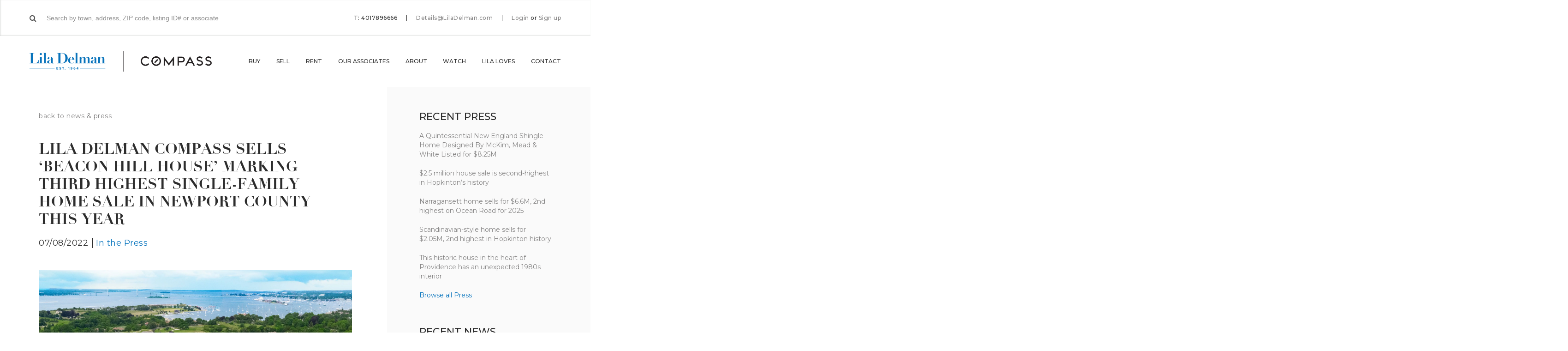

--- FILE ---
content_type: text/html; charset=UTF-8
request_url: https://liladelman.com/lila-delman-compass-sells-beacon-hill-house-marking-third-highest-single-family-home-sale-in-newport-county-this-year/
body_size: 11473
content:
<!DOCTYPE html><html lang="en"><head><meta charset="utf-8"><meta http-equiv="X-UA-Compatible" content="IE=edge"><meta name="viewport" content="width=device-width, initial-scale=1"><script data-cfasync="false" id="ao_optimized_gfonts_config">WebFontConfig={google:{families:["Montserrat:300,300i,400,400i,500,500i,600,600i,700,700i","Open Sans:300,300i,400,400i,600,600i,700,700i,800,800i","Source Sans Pro:200,200i,300,300i,400,400i,600,600i,700,700i"] },classes:false, events:false, timeout:1500};</script><link media="all" href="https://liladelman.com/wp-content/cache/autoptimize/css/autoptimize_d647f440981477eb96b3b2afd08e3842.css" rel="stylesheet"><title>LILA DELMAN COMPASS SELLS ‘BEACON HILL HOUSE’ MARKING THIRD HIGHEST SINGLE-FAMILY HOME SALE IN NEWPORT COUNTY THIS YEAR | Lila Delman</title><meta name="robots" content="follow, index, max-snippet:-1, max-video-preview:-1, max-image-preview:large"/><link rel="canonical" href="https://liladelman.com/lila-delman-compass-sells-beacon-hill-house-marking-third-highest-single-family-home-sale-in-newport-county-this-year/" /><meta property="og:locale" content="en_US" /><meta property="og:type" content="article" /><meta property="og:title" content="LILA DELMAN COMPASS SELLS ‘BEACON HILL HOUSE’ MARKING THIRD HIGHEST SINGLE-FAMILY HOME SALE IN NEWPORT COUNTY THIS YEAR | Lila Delman" /><meta property="og:url" content="https://liladelman.com/lila-delman-compass-sells-beacon-hill-house-marking-third-highest-single-family-home-sale-in-newport-county-this-year/" /><meta property="og:site_name" content="Lila Delman" /><meta property="article:publisher" content="https://www.facebook.com/LilaDelmanRE/" /><meta property="article:section" content="In the Press" /><meta property="article:published_time" content="2022-07-08T20:14:07-04:00" /><meta name="twitter:card" content="summary_large_image" /><meta name="twitter:title" content="LILA DELMAN COMPASS SELLS ‘BEACON HILL HOUSE’ MARKING THIRD HIGHEST SINGLE-FAMILY HOME SALE IN NEWPORT COUNTY THIS YEAR | Lila Delman" /><meta name="twitter:label1" content="Written by" /><meta name="twitter:data1" content="Katie Wochomurka" /><meta name="twitter:label2" content="Time to read" /><meta name="twitter:data2" content="Less than a minute" /> <script type="application/ld+json" class="rank-math-schema-pro">{"@context":"https://schema.org","@graph":[{"@type":"Organization","@id":"https://liladelman.com/#organization","name":"Lila Delman","url":"https://liladelman.com","sameAs":["https://www.facebook.com/LilaDelmanRE/"],"logo":{"@type":"ImageObject","@id":"https://liladelman.com/#logo","url":"https://liladelman.com/wp-content/uploads/2018/02/LD_LogoStack_17_color.png","contentUrl":"https://liladelman.com/wp-content/uploads/2018/02/LD_LogoStack_17_color.png","caption":"Lila Delman","inLanguage":"en-US","width":"2100","height":"1500"}},{"@type":"WebSite","@id":"https://liladelman.com/#website","url":"https://liladelman.com","name":"Lila Delman","publisher":{"@id":"https://liladelman.com/#organization"},"inLanguage":"en-US"},{"@type":"ImageObject","@id":"https://i0.wp.com/liladelman.com/wp-content/uploads/2022/07/60-Beacon-Hill-Road-Newport-RI-2400x-1.jpg?fit=2400%2C1565&amp;ssl=1","url":"https://i0.wp.com/liladelman.com/wp-content/uploads/2022/07/60-Beacon-Hill-Road-Newport-RI-2400x-1.jpg?fit=2400%2C1565&amp;ssl=1","width":"2400","height":"1565","inLanguage":"en-US"},{"@type":"WebPage","@id":"https://liladelman.com/lila-delman-compass-sells-beacon-hill-house-marking-third-highest-single-family-home-sale-in-newport-county-this-year/#webpage","url":"https://liladelman.com/lila-delman-compass-sells-beacon-hill-house-marking-third-highest-single-family-home-sale-in-newport-county-this-year/","name":"LILA DELMAN COMPASS SELLS \u2018BEACON HILL HOUSE\u2019 MARKING THIRD HIGHEST SINGLE-FAMILY HOME SALE IN NEWPORT COUNTY THIS YEAR | Lila Delman","datePublished":"2022-07-08T20:14:07-04:00","dateModified":"2022-07-08T20:14:07-04:00","isPartOf":{"@id":"https://liladelman.com/#website"},"primaryImageOfPage":{"@id":"https://i0.wp.com/liladelman.com/wp-content/uploads/2022/07/60-Beacon-Hill-Road-Newport-RI-2400x-1.jpg?fit=2400%2C1565&amp;ssl=1"},"inLanguage":"en-US"},{"@type":"Person","@id":"https://liladelman.com/author/katie-wochomurka/","name":"Katie Wochomurka","url":"https://liladelman.com/author/katie-wochomurka/","image":{"@type":"ImageObject","@id":"https://secure.gravatar.com/avatar/157eb9d0ba8cf12752199d740ad97fa9580717e7591cdb3aea44abacc1043721?s=96&amp;d=mm&amp;r=g","url":"https://secure.gravatar.com/avatar/157eb9d0ba8cf12752199d740ad97fa9580717e7591cdb3aea44abacc1043721?s=96&amp;d=mm&amp;r=g","caption":"Katie Wochomurka","inLanguage":"en-US"},"sameAs":["http://liladelman"],"worksFor":{"@id":"https://liladelman.com/#organization"}},{"@type":"BlogPosting","headline":"LILA DELMAN COMPASS SELLS \u2018BEACON HILL HOUSE\u2019 MARKING THIRD HIGHEST SINGLE-FAMILY HOME SALE IN NEWPORT","datePublished":"2022-07-08T20:14:07-04:00","dateModified":"2022-07-08T20:14:07-04:00","author":{"@id":"https://liladelman.com/author/katie-wochomurka/","name":"Katie Wochomurka"},"publisher":{"@id":"https://liladelman.com/#organization"},"name":"LILA DELMAN COMPASS SELLS \u2018BEACON HILL HOUSE\u2019 MARKING THIRD HIGHEST SINGLE-FAMILY HOME SALE IN NEWPORT","@id":"https://liladelman.com/lila-delman-compass-sells-beacon-hill-house-marking-third-highest-single-family-home-sale-in-newport-county-this-year/#richSnippet","isPartOf":{"@id":"https://liladelman.com/lila-delman-compass-sells-beacon-hill-house-marking-third-highest-single-family-home-sale-in-newport-county-this-year/#webpage"},"image":{"@id":"https://i0.wp.com/liladelman.com/wp-content/uploads/2022/07/60-Beacon-Hill-Road-Newport-RI-2400x-1.jpg?fit=2400%2C1565&amp;ssl=1"},"inLanguage":"en-US","mainEntityOfPage":{"@id":"https://liladelman.com/lila-delman-compass-sells-beacon-hill-house-marking-third-highest-single-family-home-sale-in-newport-county-this-year/#webpage"}}]}</script> <link rel='dns-prefetch' href='//player.vimeo.com' /><link rel='dns-prefetch' href='//maps.googleapis.com' /><link rel='dns-prefetch' href='//www.google.com' /><link rel='preconnect' href='//i0.wp.com' /><link href='https://fonts.gstatic.com' crossorigin='anonymous' rel='preconnect' /><link href='https://ajax.googleapis.com' rel='preconnect' /><link href='https://fonts.googleapis.com' rel='preconnect' /><link rel="alternate" type="application/rss+xml" title="Lila Delman &raquo; Feed" href="https://liladelman.com/feed/" /><link rel="alternate" type="application/rss+xml" title="Lila Delman &raquo; Comments Feed" href="https://liladelman.com/comments/feed/" /><link rel='stylesheet' id='cgt-style-css' href='https://liladelman.com/wp-content/cache/autoptimize/css/autoptimize_single_8561a5909e93d8f9c9cc5e0c0a3061d8.css?ver=1.65' type='text/css' media='all' /> <script type="text/javascript" src="https://liladelman.com/wp-content/themes/lila-delman/js/respond.js?ver=1.65" id="respond-js"></script> <script type="text/javascript" src="https://liladelman.com/wp-includes/js/jquery/jquery.min.js?ver=3.7.1" id="jquery-core-js"></script> <script type="text/javascript" src="https://liladelman.com/wp-includes/js/jquery/jquery-migrate.min.js?ver=3.4.1" id="jquery-migrate-js"></script> <link rel="https://api.w.org/" href="https://liladelman.com/wp-json/" /><link rel="alternate" title="JSON" type="application/json" href="https://liladelman.com/wp-json/wp/v2/posts/5185221" /><meta name="generator" content="WordPress 6.8.2" /><link rel='shortlink' href='https://liladelman.com/?p=5185221' /><link rel="alternate" title="oEmbed (JSON)" type="application/json+oembed" href="https://liladelman.com/wp-json/oembed/1.0/embed?url=https%3A%2F%2Fliladelman.com%2Flila-delman-compass-sells-beacon-hill-house-marking-third-highest-single-family-home-sale-in-newport-county-this-year%2F" /><link rel="alternate" title="oEmbed (XML)" type="text/xml+oembed" href="https://liladelman.com/wp-json/oembed/1.0/embed?url=https%3A%2F%2Fliladelman.com%2Flila-delman-compass-sells-beacon-hill-house-marking-third-highest-single-family-home-sale-in-newport-county-this-year%2F&#038;format=xml" />  <script type='text/javascript'>!function(f,b,e,v,n,t,s){if(f.fbq)return;n=f.fbq=function(){n.callMethod?
n.callMethod.apply(n,arguments):n.queue.push(arguments)};if(!f._fbq)f._fbq=n;
n.push=n;n.loaded=!0;n.version='2.0';n.queue=[];t=b.createElement(e);t.async=!0;
t.src=v;s=b.getElementsByTagName(e)[0];s.parentNode.insertBefore(t,s)}(window,
document,'script','https://connect.facebook.net/en_US/fbevents.js');</script>  <script type='text/javascript'>var url = window.location.origin + '?ob=open-bridge';
            fbq('set', 'openbridge', '701797233896316', url);
fbq('init', '701797233896316', {}, {
    "agent": "wordpress-6.8.2-4.1.5"
})</script><script type='text/javascript'>fbq('track', 'PageView', []);</script><link rel="icon" href="https://i0.wp.com/liladelman.com/wp-content/uploads/2018/01/cropped-favicon.png?fit=32%2C32&#038;ssl=1" sizes="32x32" /><link rel="icon" href="https://i0.wp.com/liladelman.com/wp-content/uploads/2018/01/cropped-favicon.png?fit=192%2C192&#038;ssl=1" sizes="192x192" /><link rel="apple-touch-icon" href="https://i0.wp.com/liladelman.com/wp-content/uploads/2018/01/cropped-favicon.png?fit=180%2C180&#038;ssl=1" /><meta name="msapplication-TileImage" content="https://i0.wp.com/liladelman.com/wp-content/uploads/2018/01/cropped-favicon.png?fit=270%2C270&#038;ssl=1" /> <noscript><style id="rocket-lazyload-nojs-css">.rll-youtube-player, [data-lazy-src]{display:none !important;}</style></noscript>  <script async src="https://www.googletagmanager.com/gtag/js?id=UA-112675988-1"></script> <script>window.dataLayer = window.dataLayer || [];
  function gtag(){dataLayer.push(arguments);}
  gtag('js', new Date());

  gtag('config', 'UA-112675988-1');</script> <script>jQuery(document).ready(function() {
    jQuery(document).on('gform_confirmation_loaded', function(event, formId) {
        if(formId === 8) {
            jQuery(document).scrollTop(jQuery('#cta-lead-capture-title').offset().top);
            setTimeout(function() { location.reload(); }, 15000);
        }
    });
});</script> <meta name="facebook-domain-verification" content="bbyftx16x61z0bg75ir4pcirnexjjf" /> <script>document.addEventListener('DOMContentLoaded', () => {
  document.body.addEventListener('click', (event) => {
    const link = event.target.closest('a[href^="tel"], a[href^="mailto"]');
    if (link) {
      const href = link.getAttribute('href');
      const type = href.startsWith('tel') ? 'tel' : 'mailto';
      gtag('event', `${type}_click_`, {
        link_url: href,
        transport_type: 'beacon',
        outbound: true,
      });
    }
  });
});</script> <script type="text/javascript">const gallerySectionItems = [];</script> <script data-cfasync="false" id="ao_optimized_gfonts_webfontloader">(function() {var wf = document.createElement('script');wf.src='https://ajax.googleapis.com/ajax/libs/webfont/1/webfont.js';wf.type='text/javascript';wf.async='true';var s=document.getElementsByTagName('script')[0];s.parentNode.insertBefore(wf, s);})();</script></head><body class="wp-singular post-template-default single single-post postid-5185221 single-format-standard wp-theme-lila-delman"><div id="login" class="modal modal-login"><h3>Welcome back</h3><div class="row"><div class="col9 push1half"><p>Log in to your Lila Delman account to see your collections, saved searches and more!</p></div><div class="col12"><form id="login-form-modal"> <span class="error hidden"></span> <input type="hidden" id="login-security" name="login-security" value="5a206f6b45" /><input type="hidden" name="_wp_http_referer" value="/lila-delman-compass-sells-beacon-hill-house-marking-third-highest-single-family-home-sale-in-newport-county-this-year/" /><div class="input-wrapper"> <input type="text" id="login-login" name="login-login" placeholder="E-mail" tabindex="1" /></div><div class="input-wrapper"> <input type="password" id="login-password" name="login-password" placeholder="Password" tabindex="2" /><div class="password-forgot"> <a href="https://liladelman.com/password-lost/">Forgot your password?</a></div></div><div class="checkbox-wrapper"> <input type="checkbox" id="login-remember" name="login-remember" value="1" tabindex="3" /> <label for="login-remember">Remember me</label></div><div class="submit-wrapper"> <input id="login-submit" type="submit" class="btn blue" data-title="Sign In" tabindex="4" value="Sign In" /></div></form></div><div class="col12 facebook-signin"><p><a href="/?loginFacebook=1&redirect=https://liladelman.com/lila-delman-compass-sells-beacon-hill-house-marking-third-highest-single-family-home-sale-in-newport-county-this-year/&action=login"><i class="fa fa-facebook-official"></i> Sign in with Facebook</a></p></div><div class="col9 push1half disclaimer"><p> By signing up you acknowledge that you have read and agree to the <a href="#" target="_blank">Terms of Service</a> and <a href="https://liladelman.com/privacy-policy/" target="_blank">Privacy Policy</a>.</p></div><div class="col12 signup"><p>New to Lila Delman? <a href="#signup" class="fll">Sign up</a></p></div></div></div><div id="signup" class="modal modal-registration login-modal"><h3>Welcome to Lila Delman</h3><div class="row registration-form-container"><div class="col9 push1half"><p>Sign up to create collections, saved searches and more!</p></div><div class="col12"><form id="registration-form-modal"> <span class="error hidden"></span> <input type="hidden" id="registration-security" name="registration-security" value="2da6d1654e" /><input type="hidden" name="_wp_http_referer" value="/lila-delman-compass-sells-beacon-hill-house-marking-third-highest-single-family-home-sale-in-newport-county-this-year/" /><div class="row collapse"><div class="col6 input-wrapper"> <input type="text" id="registration-first-name" name="registration-first-name" placeholder="First name" tabindex="1" /></div><div class="col6 input-wrapper"> <input type="text" id="registration-last-name" name="registration-last-name" placeholder="Last name" tabindex="2" /></div></div><div class="input-wrapper"> <input type="text" id="registration-email" name="registration-email" placeholder="E-mail" tabindex="3" /></div><div class="input-wrapper"> <input type="password" id="registration-password" name="registration-password" placeholder="Password" tabindex="4" /></div><div class="submit-wrapper"> <input id="registration-submit" type="submit" class="btn blue" data-title="Sign Up" tabindex="5" value="Sign Up" /></div></form></div><div class="col12 facebook-signin"><p><a href="/?loginFacebook=1&redirect=https://liladelman.com/lila-delman-compass-sells-beacon-hill-house-marking-third-highest-single-family-home-sale-in-newport-county-this-year/&action=login"><i class="fa fa-facebook-official"></i> Sign up with Facebook</a></p></div><div class="col9 push1half disclaimer"><p> By signing up you acknowledge that you have read and agree to the <a href="#" target="_blank">Terms of Service</a> and <a href="https://liladelman.com/privacy-policy/" target="_blank">Privacy Policy</a>.</p></div><div class="col12 signin"><p>Have an account? <a href="#login" class="fll">Login here</a></p></div></div><div class="row registration-confirmation-container hidden"><div class="col12"><p>Thank you for signing up!</p><p><a href="#" id="registration-close" class="btn outline">Back to the website</a></p></div></div></div> <script id="property-template" type="text/x-handlebars-template">{{#each listings}}
        <div class="row share-email-property" data-property-id="{{id}}">
            <div class="col6 property-image">
                <div class="image-wrapper">
                    <div class="image-bg bg-70" style="background-image: url('{{image}}');"></div>
                </div>
            </div>
            <div class="col6 property-details">
                <div class="overview-item property-address">
                    <h6>{{address}}</h6>
                    <p>{{city}}</p>
                </div>
                <div class="overview-item property-price">
                    <span>${{price}}</span>
                </div>
                <div class="overview-item property-stats">
                    {{#if bedrooms}}
                    <span>{{bedrooms}} <i class="icon icon-modernbed"></i></span>
                    {{/if}}
                    {{#if bathrooms}}
                    <span>{{bathrooms}} <i class="icon icon-bathtub"></i></span>
                    {{/if}}
                    {{#if sqft}}
                    <span>{{sqft}}</span>
                    {{/if}}
                </div>
            </div>
        </div>
        <div class="row save-properties-comment">
            <textarea name="property-comment[]" data-property-id="{{id}}" placeholder="Add a note to this listing"></textarea>
        </div>
        {{/each}}</script> <div id="save-properties" class="modal modal-save-properties" data-user-id="0"><header class="modal-header"><div class="header-inner"><h5>Save homes to a list</h5> <a href="#" class="create-list">Create a new list <i class="fa fa-plus" aria-hidden="true"></i></a></div></header><form><div class="row new-list hidden"><div class="col12"><div class="input-group"><div class="input-wrapper full-wrapper"> <input name="new-list" placeholder="New list name" /></div><div class="submit-wrapper"> <button name="new-list-submit" class="btn outline">Add</button></div></div></div></div></form><div class="row save-properties-lists"><div class="col12"> <select name="save-properties-lists"></select></div></div><div class="row save-properties-properties"><div id="properties-container" class="col10 push1"></div></div><div class="row save-properties-buttons"><div class="col12"> <button type="button" class="btn blue" name="save-property-save" data-title="Add to list">Add to list</button></div></div></div><header class="navigation" role="banner"><div class="top-bar"><div class="container"><div class="top-bar-content"><div class="top-bar-search search-wrapper"><form class="home-page-search"><div class="typeahead__container"><div class="typeahead__field"> <i class="fa fa-search"></i> <span class="typeahead__query"> <input class="js-typeahead"
 name="q"
 placeholder="Search by town, address, ZIP code, listing ID# or associate"
 type="search"
 autocomplete="off" /> </span></div></div></form></div><div class="top-bar-contact with-search"><ul class="top-bar-contact-list"><li>T: 4017896666</li><li> <a href="mailto:Details@LilaDelman.com">Details@LilaDelman.com</a></li><li><div class="top-bar-login"> <a href="#login" class="fll">Login</a> <span>or</span> <a href="#signup" class="fll">Sign up</a></div></li></ul></div></div></div></div><div class="navigation-wrapper container"><div class="logos-wrapper"><div class="logos-inner"> <a href="https://liladelman.com/" class="logo-bg"> <span>Lila Delman</span> </a></div></div><div class="navigations-wrapper"> <span class="js-menu-trigger sliding-panel-button"><i class="fa fa-bars" aria-hidden="true"></i></span><nav class="menu-main-menu-container"><ul id="js-navigation-menu" class="navigation-menu"><li id="menu-item-45893" class="menu-item menu-item-type-custom menu-item-object-custom menu-item-has-children menu-item-45893"><a href="/search/">Buy</a><ul class="sub-menu"><li id="menu-item-557438" class="menu-item menu-item-type-custom menu-item-object-custom menu-item-557438"><a href="https://liladelman.com/search/">Property Search</a></li><li id="menu-item-557402" class="menu-item menu-item-type-custom menu-item-object-custom menu-item-557402"><a href="https://liladelman.com/search/?exclusive=1">Lila&#8217;s Exclusives</a></li><li id="menu-item-1432131" class="menu-item menu-item-type-post_type menu-item-object-page menu-item-1432131"><a href="https://liladelman.com/commercial-search/">Commercial Search</a></li><li id="menu-item-557400" class="menu-item menu-item-type-custom menu-item-object-custom menu-item-557400"><a href="https://liladelman.com/search/?order=date_desc">Recently Listed</a></li><li id="menu-item-557401" class="menu-item menu-item-type-custom menu-item-object-custom menu-item-557401"><a href="https://liladelman.com/search/?l_oh=1">Open Houses</a></li><li id="menu-item-691640" class="menu-item menu-item-type-custom menu-item-object-custom menu-item-691640"><a href="https://liladelman.com/search/?status=sold">Recently Sold</a></li></ul></li><li id="menu-item-299377" class="menu-item menu-item-type-post_type menu-item-object-page menu-item-299377"><a href="https://liladelman.com/sell/">Sell</a></li><li id="menu-item-6166120" class="menu-item menu-item-type-post_type menu-item-object-page menu-item-6166120"><a href="https://liladelman.com/rental-search/">Rent</a></li><li id="menu-item-299378" class="menu-item menu-item-type-post_type menu-item-object-page menu-item-has-children menu-item-299378"><a href="https://liladelman.com/our-associates/">Our Associates</a><ul class="sub-menu"><li id="menu-item-516622" class="menu-item menu-item-type-post_type menu-item-object-page menu-item-516622"><a href="https://liladelman.com/our-associates/newport/">Newport</a></li><li id="menu-item-516621" class="menu-item menu-item-type-post_type menu-item-object-page menu-item-516621"><a href="https://liladelman.com/our-associates/narragansett/">Narragansett</a></li><li id="menu-item-516620" class="menu-item menu-item-type-post_type menu-item-object-page menu-item-516620"><a href="https://liladelman.com/our-associates/providence/">Providence</a></li><li id="menu-item-516619" class="menu-item menu-item-type-post_type menu-item-object-page menu-item-516619"><a href="https://liladelman.com/our-associates/jamestown/">Jamestown</a></li><li id="menu-item-516618" class="menu-item menu-item-type-post_type menu-item-object-page menu-item-516618"><a href="https://liladelman.com/our-associates/watch-hill/">Watch Hill</a></li><li id="menu-item-516617" class="menu-item menu-item-type-post_type menu-item-object-page menu-item-516617"><a href="https://liladelman.com/our-associates/block-island/">Block Island</a></li><li id="menu-item-7177039" class="menu-item menu-item-type-post_type menu-item-object-page menu-item-7177039"><a href="https://liladelman.com/our-associates/little-compton/">Little Compton</a></li><li id="menu-item-3581633" class="menu-item menu-item-type-post_type menu-item-object-page menu-item-3581633"><a href="https://liladelman.com/our-associates/commercial-agents/">Commercial Agents</a></li></ul></li><li id="menu-item-299379" class="menu-item menu-item-type-post_type menu-item-object-page menu-item-has-children menu-item-299379"><a href="https://liladelman.com/about-us/">About</a><ul class="sub-menu"><li id="menu-item-585688" class="menu-item menu-item-type-post_type menu-item-object-page menu-item-585688"><a href="https://liladelman.com/about-us/">About Lila Delman</a></li><li id="menu-item-516616" class="menu-item menu-item-type-post_type menu-item-object-page menu-item-516616"><a href="https://liladelman.com/our-associates/meet-our-team/">Meet Our Team</a></li><li id="menu-item-299380" class="menu-item menu-item-type-post_type menu-item-object-page current_page_parent menu-item-299380"><a href="https://liladelman.com/news-and-press/">News &#038; Press</a></li><li id="menu-item-1103718" class="menu-item menu-item-type-post_type menu-item-object-page menu-item-1103718"><a href="https://liladelman.com/lilas-social-diary/">Lila’s Social Diary</a></li><li id="menu-item-991286" class="menu-item menu-item-type-post_type menu-item-object-page menu-item-991286"><a href="https://liladelman.com/lila-collection/">The Lila Collection</a></li></ul></li><li id="menu-item-7546972" class="menu-item menu-item-type-post_type menu-item-object-page menu-item-has-children menu-item-7546972"><a href="https://liladelman.com/take-a-look/">Watch</a><ul class="sub-menu"><li id="menu-item-585692" class="menu-item menu-item-type-custom menu-item-object-custom menu-item-585692"><a href="https://liladelman.com/take-a-look/#community">Community Videos</a></li><li id="menu-item-585693" class="menu-item menu-item-type-custom menu-item-object-custom menu-item-585693"><a href="https://liladelman.com/take-a-look/#property">Property Videos</a></li></ul></li><li id="menu-item-493736" class="menu-item menu-item-type-custom menu-item-object-custom menu-item-has-children menu-item-493736"><a href="#">Lila Loves</a><ul class="sub-menu"><li id="menu-item-493740" class="menu-item menu-item-type-post_type menu-item-object-location menu-item-493740"><a href="https://liladelman.com/neighborhood/newport/lila-loves-newport/">Newport</a></li><li id="menu-item-493741" class="menu-item menu-item-type-post_type menu-item-object-location menu-item-493741"><a href="https://liladelman.com/neighborhood/narragansett/lila-loves/">Narragansett</a></li><li id="menu-item-493742" class="menu-item menu-item-type-post_type menu-item-object-location menu-item-493742"><a href="https://liladelman.com/neighborhood/providence/lila-loves/">Providence</a></li><li id="menu-item-493739" class="menu-item menu-item-type-post_type menu-item-object-location menu-item-493739"><a href="https://liladelman.com/neighborhood/jamestown/lila-loves/">Jamestown</a></li><li id="menu-item-493738" class="menu-item menu-item-type-post_type menu-item-object-location menu-item-493738"><a href="https://liladelman.com/neighborhood/watch-hill/lila-loves/">Watch Hill</a></li><li id="menu-item-493743" class="menu-item menu-item-type-post_type menu-item-object-location menu-item-493743"><a href="https://liladelman.com/neighborhood/block-island/lila-loves/">Block Island</a></li><li id="menu-item-2557791" class="menu-item menu-item-type-custom menu-item-object-custom menu-item-2557791"><a href="https://liladelman.com/neighborhood/newport/bartonandgray/">Barton &#038; Gray</a></li></ul></li><li id="menu-item-329538" class="dropdown-left menu-item menu-item-type-post_type menu-item-object-page menu-item-has-children menu-item-329538"><a href="https://liladelman.com/contact/">Contact</a><ul class="sub-menu"><li id="menu-item-557666" class="menu-item menu-item-type-custom menu-item-object-custom menu-item-557666"><a href="https://liladelman.com/contact/#newport">Newport</a> <span><a href="tel:401-848-2101">401-848-2101</a></span></li><li id="menu-item-557667" class="menu-item menu-item-type-custom menu-item-object-custom menu-item-557667"><a href="https://liladelman.com/contact/#narragansett">Narragansett</a> <span><a href="tel:401-789-6666">401-789-6666</a></span></li><li id="menu-item-557668" class="menu-item menu-item-type-custom menu-item-object-custom menu-item-557668"><a href="https://liladelman.com/contact/#providence">Providence</a> <span><a href="tel:401-274-1644">401-274-1644</a></span></li><li id="menu-item-557669" class="menu-item menu-item-type-custom menu-item-object-custom menu-item-557669"><a href="https://liladelman.com/contact/#jamestown">Jamestown</a> <span><a href="tel:401-423-3440">401-423-3440</a></span></li><li id="menu-item-557670" class="menu-item menu-item-type-custom menu-item-object-custom menu-item-557670"><a href="https://liladelman.com/contact/#watch-hill">Watch Hill</a> <span><a href="tel:401-348-1999">401-348-1999</a></span></li><li id="menu-item-557671" class="menu-item menu-item-type-custom menu-item-object-custom menu-item-557671"><a href="https://liladelman.com/contact/#block-island">Block Island</a> <span><a href="tel:401-466-8777">401-466-8777</a></span></li><li id="menu-item-7176997" class="menu-item menu-item-type-custom menu-item-object-custom menu-item-7176997"><a href="https://liladelman.com/contact/#little-compton">Little Compton</a> <span><a href="tel:401-635-8887">401-635-8887</a></span></li></ul></li></ul></nav></div></div></header><nav class="js-menu sliding-panel-content"><div class="sliding-panel-close"> <span class="js-menu-trigger sliding-panel-button-close"><i class="fa fa-times" aria-hidden="true"></i></span></div><div class="menu-mobile-menu-container"><ul id="menu-mobile-menu" class="navigation-menu-mobile"><li id="menu-item-597135" class="menu-item menu-item-type-post_type menu-item-object-page menu-item-has-children menu-item-597135"><a href="https://liladelman.com/search/">Buy</a><ul class="sub-menu"><li id="menu-item-1338781" class="menu-item menu-item-type-custom menu-item-object-custom menu-item-1338781"><a href="https://liladelman.com/search/?status=active">Property Search</a></li><li id="menu-item-1338782" class="menu-item menu-item-type-custom menu-item-object-custom menu-item-1338782"><a href="https://liladelman.com/search/?exclusive=1&#038;status=active">Lila&#8217;s Exclusives</a></li><li id="menu-item-1259789" class="menu-item menu-item-type-post_type menu-item-object-page menu-item-1259789"><a href="https://liladelman.com/christies-search/">International Properties</a></li><li id="menu-item-1432132" class="menu-item menu-item-type-post_type menu-item-object-page menu-item-1432132"><a href="https://liladelman.com/commercial-search/">Commercial Search</a></li><li id="menu-item-1338783" class="menu-item menu-item-type-custom menu-item-object-custom menu-item-1338783"><a href="https://liladelman.com/search/?order=date_desc&#038;status=active">Recently Listed</a></li><li id="menu-item-1338784" class="menu-item menu-item-type-custom menu-item-object-custom menu-item-1338784"><a href="https://liladelman.com/search/?l_oh=1&#038;status=active">Open Houses</a></li><li id="menu-item-1338785" class="menu-item menu-item-type-custom menu-item-object-custom menu-item-1338785"><a href="https://liladelman.com/search/?status=sold">Recently Sold</a></li></ul></li><li id="menu-item-597138" class="menu-item menu-item-type-post_type menu-item-object-page menu-item-597138"><a href="https://liladelman.com/sell/">Sell</a></li><li id="menu-item-6166119" class="menu-item menu-item-type-post_type menu-item-object-page menu-item-6166119"><a href="https://liladelman.com/rental-search/">Rent</a></li><li id="menu-item-597144" class="menu-item menu-item-type-post_type menu-item-object-page menu-item-has-children menu-item-597144"><a href="https://liladelman.com/our-associates/">Our Associates</a><ul class="sub-menu"><li id="menu-item-600102" class="menu-item menu-item-type-post_type menu-item-object-page menu-item-600102"><a href="https://liladelman.com/our-associates/newport/">Newport</a></li><li id="menu-item-600101" class="menu-item menu-item-type-post_type menu-item-object-page menu-item-600101"><a href="https://liladelman.com/our-associates/narragansett/">Narragansett</a></li><li id="menu-item-600100" class="menu-item menu-item-type-post_type menu-item-object-page menu-item-600100"><a href="https://liladelman.com/our-associates/providence/">Providence</a></li><li id="menu-item-600099" class="menu-item menu-item-type-post_type menu-item-object-page menu-item-600099"><a href="https://liladelman.com/our-associates/jamestown/">Jamestown</a></li><li id="menu-item-600098" class="menu-item menu-item-type-post_type menu-item-object-page menu-item-600098"><a href="https://liladelman.com/our-associates/watch-hill/">Watch Hill</a></li><li id="menu-item-600097" class="menu-item menu-item-type-post_type menu-item-object-page menu-item-600097"><a href="https://liladelman.com/our-associates/block-island/">Block Island</a></li><li id="menu-item-5593588" class="menu-item menu-item-type-post_type menu-item-object-page menu-item-5593588"><a href="https://liladelman.com/our-associates/little-compton/">Little Compton</a></li><li id="menu-item-5593589" class="menu-item menu-item-type-post_type menu-item-object-page menu-item-5593589"><a href="https://liladelman.com/our-associates/commercial-agents/">Commercial Agents</a></li></ul></li><li id="menu-item-600104" class="menu-item menu-item-type-custom menu-item-object-custom menu-item-has-children menu-item-600104"><a href="http://#">About us</a><ul class="sub-menu"><li id="menu-item-597134" class="menu-item menu-item-type-post_type menu-item-object-page menu-item-597134"><a href="https://liladelman.com/about-us/">About Lila Delman</a></li><li id="menu-item-600103" class="menu-item menu-item-type-post_type menu-item-object-page menu-item-600103"><a href="https://liladelman.com/our-associates/meet-our-team/">Leadership Team</a></li><li id="menu-item-600106" class="menu-item menu-item-type-post_type menu-item-object-page current_page_parent menu-item-600106"><a href="https://liladelman.com/news-and-press/">News &#038; Press</a></li><li id="menu-item-991285" class="menu-item menu-item-type-post_type menu-item-object-page menu-item-991285"><a href="https://liladelman.com/lila-collection/">The Lila Collection</a></li></ul></li><li id="menu-item-600111" class="menu-item menu-item-type-custom menu-item-object-custom menu-item-has-children menu-item-600111"><a>Watch</a><ul class="sub-menu"><li id="menu-item-600108" class="menu-item menu-item-type-custom menu-item-object-custom menu-item-600108"><a href="https://liladelman.com/take-a-look/#beach-cams">Beach Cams</a></li><li id="menu-item-600109" class="menu-item menu-item-type-custom menu-item-object-custom menu-item-600109"><a href="https://liladelman.com/take-a-look/#community">Community Videos</a></li><li id="menu-item-600110" class="menu-item menu-item-type-custom menu-item-object-custom menu-item-600110"><a href="https://liladelman.com/take-a-look/#property">Property Videos</a></li></ul></li><li id="menu-item-923682" class="menu-item menu-item-type-custom menu-item-object-custom menu-item-has-children menu-item-923682"><a href="http://#">Lila Loves</a><ul class="sub-menu"><li id="menu-item-923684" class="menu-item menu-item-type-custom menu-item-object-custom menu-item-923684"><a href="https://liladelman.com/neighborhood/newport/lila-loves-2/">Newport</a></li><li id="menu-item-923685" class="menu-item menu-item-type-custom menu-item-object-custom menu-item-923685"><a href="https://liladelman.com/neighborhood/narragansett/lila-loves/">Narragansett</a></li><li id="menu-item-923686" class="menu-item menu-item-type-custom menu-item-object-custom menu-item-923686"><a href="https://liladelman.com/neighborhood/providence/lila-loves/">Providence</a></li><li id="menu-item-923688" class="menu-item menu-item-type-custom menu-item-object-custom menu-item-923688"><a href="https://liladelman.com/neighborhood/jamestown/lila-loves/">Jamestown</a></li></ul></li><li id="menu-item-1441708" class="menu-item menu-item-type-post_type menu-item-object-page menu-item-has-children menu-item-1441708"><a href="https://liladelman.com/contact/">Contact</a><ul class="sub-menu"><li id="menu-item-1441709" class="menu-item menu-item-type-custom menu-item-object-custom menu-item-1441709"><a href="https://liladelman.com/contact/#newport">Newport</a> <span><a href="tel:401-848-2101">401-848-2101</a></span></li><li id="menu-item-1441710" class="menu-item menu-item-type-custom menu-item-object-custom menu-item-1441710"><a href="https://liladelman.com/contact/#narragansett">Narragansett</a> <span><a href="tel:401-789-6666">401-789-6666</a></span></li><li id="menu-item-1441711" class="menu-item menu-item-type-custom menu-item-object-custom menu-item-1441711"><a href="https://liladelman.com/contact/#providence">Providence</a> <span><a href="tel:401-274-1644">401-274-1644</a></span></li><li id="menu-item-1441712" class="menu-item menu-item-type-custom menu-item-object-custom menu-item-1441712"><a href="https://liladelman.com/contact/#jamestown">Jamestown</a> <span><a href="tel:401-423-3440">401-423-3440</a></span></li><li id="menu-item-1441713" class="menu-item menu-item-type-custom menu-item-object-custom menu-item-1441713"><a href="https://liladelman.com/contact/#watch-hill">Watch Hill</a> <span><a href="tel:401-348-1999">401-348-1999</a></span></li><li id="menu-item-1441714" class="menu-item menu-item-type-custom menu-item-object-custom menu-item-1441714"><a href="https://liladelman.com/contact/#block-island">Block Island</a> <span><a href="tel:401-466-8777">401-466-8777</a></span></li><li id="menu-item-5593590" class="menu-item menu-item-type-custom menu-item-object-custom menu-item-5593590"><a href="https://liladelman.com/contact/#little-compton">Little Compton</a></li></ul></li></ul></div><ul class="navigation-menu-mobile"><li><a href="#login" class="fll">Login</a></li><li><a href="#signup" class="fll">Sign up</a></li></ul></nav><div class="js-menu-screen sliding-panel-fade-screen"></div><section class="section-with-sidebar section-blog"><div class="container"><div class="row blog-wrapper"><div class="col8 col-middle col-content blog-content"><p class="link-back-wrapper"> <a href="https://liladelman.com/news-and-press/" class="link-back">back to news & press</a></p><article class="post-5185221 post type-post status-publish format-standard has-post-thumbnail hentry category-press"><h1>LILA DELMAN COMPASS SELLS ‘BEACON HILL HOUSE’ MARKING THIRD HIGHEST SINGLE-FAMILY HOME SALE IN NEWPORT COUNTY THIS YEAR</h1><div class="post-meta"> <span class="post-date">07/08/2022</span><ul class="post-categories"><li> <a href="https://liladelman.com/news-and-press/#press"> In the Press </a></li></ul></div><div class="post-image"><img src="data:image/svg+xml,%3Csvg%20xmlns='http://www.w3.org/2000/svg'%20viewBox='0%200%200%200'%3E%3C/svg%3E" alt="LILA DELMAN COMPASS SELLS ‘BEACON HILL HOUSE’ MARKING THIRD HIGHEST SINGLE-FAMILY HOME SALE IN NEWPORT COUNTY THIS YEAR" data-lazy-src="https://i0.wp.com/liladelman.com/wp-content/uploads/2022/07/60-Beacon-Hill-Road-Newport-RI-2400x-1.jpg?fit=2400%2C1565&#038;ssl=1"><noscript><img src="https://i0.wp.com/liladelman.com/wp-content/uploads/2022/07/60-Beacon-Hill-Road-Newport-RI-2400x-1.jpg?fit=2400%2C1565&ssl=1" alt="LILA DELMAN COMPASS SELLS ‘BEACON HILL HOUSE’ MARKING THIRD HIGHEST SINGLE-FAMILY HOME SALE IN NEWPORT COUNTY THIS YEAR"></noscript></div><div class="post-content"></div></article></div><div id="sidebar" class="col4 col-middle col-sidebar sidebar"><div class="widget-area"><div id="recent-press-1" class="widget widget_recent_press"><div class="widget-wrapper"><h3>Recent Press</h3><ul><li><a href="https://liladelman.com/a-quintessential-new-england-shingle-home-designed-by-mckim-mead-white-listed-for-8-25m/">A Quintessential New England Shingle Home Designed By McKim, Mead &#038; White Listed for $8.25M</a></li><li><a href="https://liladelman.com/2-5-million-house-sale-is-second-highest-in-hopkintons-history/">$2.5 million house sale is second-highest in Hopkinton&#8217;s history</a></li><li><a href="https://liladelman.com/narragansett-home-sells-for-6-6m-2nd-highest-on-ocean-road-for-2025/">Narragansett home sells for $6.6M, 2nd highest on Ocean Road for 2025</a></li><li><a href="https://liladelman.com/scandinavian-style-home-sells-for-2-05m-2nd-highest-in-hopkinton-history/">Scandinavian-style home sells for $2.05M, 2nd highest in Hopkinton history</a></li><li><a href="https://liladelman.com/this-historic-house-in-the-heart-of-providence-has-an-unexpected-1980s-interior/">This historic house in the heart of Providence has an unexpected 1980s interior</a></li></ul><p class="control"> <a href="https://liladelman.com/news-and-press/#press" class="link-category">Browse all Press</a></p></div></div><div id="latest-news-1" class="widget widget_latest_news"><div class="widget-wrapper"><h3>Recent News</h3><ul><li><a href="https://liladelman.com/arakelian-brokers-the-sale-of-palmers-cove-marina-on-groton-long-point-for-1700000/">ARAKELIAN BROKERS THE SALE OF PALMER’S COVE MARINA  ON GROTON LONG POINT FOR $1,700,000</a></li><li><a href="https://liladelman.com/lori-joyal-of-lila-delman-compass-sells-quonnie-waterfront-retreat-for-7500000/">LORI JOYAL OF LILA DELMAN COMPASS SELLS  QUONNIE WATERFRONT RETREAT FOR $7,500,000</a></li><li><a href="https://liladelman.com/larry-burns-of-lila-delman-compass-breaks-record-in-north-stonington/">LARRY BURNS OF LILA DELMAN COMPASS BREAKS RECORD  IN NORTH STONINGTON</a></li><li><a href="https://liladelman.com/cynthia-moretti-of-lila-delman-compass-sells-121-walcott-avenue-in-jamestown-for-7000000/">CYNTHIA MORETTI OF LILA DELMAN COMPASS SELLS  121 WALCOTT AVENUE IN JAMESTOWN FOR $7,000,000</a></li><li><a href="https://liladelman.com/kate-leonard-of-lila-delman-compass-brokers-sale-of-150-160-aquidneck-avenue-in-middletown-for-3500000/">KATE LEONARD, OF LILA DELMAN COMPASS,  BROKERS SALE OF 150-160 AQUIDNECK AVENUE IN MIDDLETOWN FOR $3,500,000.</a></li></ul><p class="control"> <a href="https://liladelman.com/news-and-press/#news" class="link-category">Browse all News</a></p></div></div><div class="widget widget_properties_pages"><ul><li><a href="https://liladelman.com/search/">Buy</a></li><li><a href="https://liladelman.com/sell/">Sell</a></li><li><a href="https://rentals.liladelman.com/properties-for-rent">Rent</a></li></ul></div></div></div></div></div></section><footer class="main-footer"><div class="container"> <a href="https://liladelman.com/" class="footer-logo"> <img src="data:image/svg+xml,%3Csvg%20xmlns='http://www.w3.org/2000/svg'%20viewBox='0%200%200%200'%3E%3C/svg%3E" alt="Lila Delman" data-lazy-src="https://liladelman.com/wp-content/themes/lila-delman/img/logo-horizontal-2.png"><noscript><img src="https://liladelman.com/wp-content/themes/lila-delman/img/logo-horizontal-2.png" alt="Lila Delman"></noscript> </a><nav class="footer-navigation"><div class="footer-navigation-wrapper"><ul id="menu-footer-menu" class="footer-navigation-menu accordion"><li id="menu-item-1350169" class="js-accordion-trigger menu-item menu-item-type-custom menu-item-object-custom menu-item-has-children menu-item-1350169"><a href="#">Company</a><ul class="sub-menu"><li id="menu-item-329546" class="menu-item menu-item-type-post_type menu-item-object-page menu-item-329546"><a href="https://liladelman.com/careers/">Careers</a></li><li id="menu-item-329548" class="menu-item menu-item-type-post_type menu-item-object-page menu-item-329548"><a href="https://liladelman.com/contact/">Contact</a></li><li id="menu-item-45892" class="menu-item menu-item-type-custom menu-item-object-custom menu-item-45892"><a href="https://liladelman.com/wp-admin/">Realtor Login</a></li></ul></li><li id="menu-item-554145" class="menu-item menu-item-type-post_type menu-item-object-page menu-item-554145"><a href="https://liladelman.com/privacy-policy/">Policy &#038; Accessibility</a></li></ul></div><div class="footer-social"><div class="social"><ul><li class="facebook"> <a href="https://www.facebook.com/LilaDelmanCompass/" target="_blank"><i class="fa fa-facebook-official" aria-hidden="true"></i></a></li><li class="instagram"> <a href="https://www.instagram.com/liladelmancompass/" target="_blank"><i class="fa fa-instagram" aria-hidden="true"></i></a></li><li class="youtube"> <a href="https://www.youtube.com/user/LilaDelman" target="_blank"><i class="fa fa-youtube" aria-hidden="true"></i></a></li><li class="vimeo"> <a href="https://vimeo.com/user12245981" target="_blank"><i class="fa fa-vimeo" aria-hidden="true"></i></a></li><li class="linkedin"> <a href="https://www.linkedin.com/company/1620106/" target="_blank"><i class="fa fa-linkedin" aria-hidden="true"></i></a></li></ul></div></div></nav></div><div class="copyright"><div class="container"><div class="copy-wrapper"><div class="copy-line"> <span>© Lila Delman Real Estate - All Rights Reserved</span></div><div class="copy-details"> <span>IDX information is provided exclusively for consumers’ personal, non-commercial use and may not be used for any purpose other than to identify prospective properties consumers may be interested in purchasing. Information is deemed reliable but is not guaranteed.  © 2016 State-Wide Multiple Listing Service. All rights reserved.<br /> <br /> *No. 1 luxury ranking based on highest total dollar volume of sales over one million dollars in the state of Rhode Island for 2018. This representation is based on information from the Rhode Island Association of Realtors for the period of January 01, 2018 – December 31, 2018. The MLS does not guarantee and is not in any way responsible for its accuracy. Data maintained by the MLS may not reflect all real estate activity in the market</span></div></div></div></div><div class="bottom-bar-wrapper"><div class="container"><div class="bottom-bar-contact"><ul class="bottom-bar-contact-list"><li>T: 4017896666</li><li> <a href="mailto:Details@LilaDelman.com">Details@LilaDelman.com</a></li><li><div class="bottom-bar-login"> <a href="#login" class="fll">Login</a> <span>or</span> <a href="#signup" class="fll">Sign up</a></div></li></ul></div></div></div></footer> <script type="speculationrules">{"prefetch":[{"source":"document","where":{"and":[{"href_matches":"\/*"},{"not":{"href_matches":["\/wp-*.php","\/wp-admin\/*","\/wp-content\/uploads\/*","\/wp-content\/*","\/wp-content\/plugins\/*","\/wp-content\/themes\/lila-delman\/*","\/*\\?(.+)"]}},{"not":{"selector_matches":"a[rel~=\"nofollow\"]"}},{"not":{"selector_matches":".no-prefetch, .no-prefetch a"}}]},"eagerness":"conservative"}]}</script>  <script type='text/javascript'>document.addEventListener( 'wpcf7mailsent', function( event ) {
        if( "fb_pxl_code" in event.detail.apiResponse){
            eval(event.detail.apiResponse.fb_pxl_code);
        }
        }, false );</script> <div id='fb-pxl-ajax-code'></div><script type="text/javascript" src="https://liladelman.com/wp-content/themes/lila-delman/js/slick.js?ver=1.65" id="slick-js"></script> <script type="text/javascript" src="https://liladelman.com/wp-content/themes/lila-delman/js/jquery.fitvids.js?ver=1.65" id="fitvids-js"></script> <script type="text/javascript" src="https://player.vimeo.com/api/player.js?ver=1.65" id="vimeo-js"></script> <script type="text/javascript" src="//maps.googleapis.com/maps/api/js?v=3&amp;libraries=places&amp;key=AIzaSyD0n2N37-tbSruzc-ikpmxzJmCwAqw6r7I&amp;ver=1.65" id="google-maps-js"></script> <script type="text/javascript" src="https://liladelman.com/wp-content/themes/lila-delman/js/featherlight.min.js?ver=1.65" id="featherlight-js"></script> <script type="text/javascript" src="https://liladelman.com/wp-content/themes/lila-delman/js/Chart.min.js?ver=1.65" id="chartjs-js"></script> <script type="text/javascript" src="https://liladelman.com/wp-content/themes/lila-delman/js/lightgallery.min.js?ver=1.65" id="lightgallery-js"></script> <script type="text/javascript" src="https://liladelman.com/wp-content/themes/lila-delman/js/lg-thumbnail.min.js?ver=1.65" id="lg-thumbnail-js"></script> <script type="text/javascript" src="https://liladelman.com/wp-content/themes/lila-delman/js/lightslider.js?ver=1.65" id="lightslider-js"></script> <script type="text/javascript" src="https://liladelman.com/wp-includes/js/imagesloaded.min.js?ver=5.0.0" id="imagesloaded-js"></script> <script type="text/javascript" src="https://liladelman.com/wp-includes/js/masonry.min.js?ver=4.2.2" id="masonry-js"></script> <script type="text/javascript" src="https://liladelman.com/wp-content/themes/lila-delman/js/jquery.typeahead.min.js?ver=1.65" id="typeahead-js"></script> <script type="text/javascript" src="https://liladelman.com/wp-content/themes/lila-delman/js/jquery.inputmask.min.js?ver=1.65" id="inputmask-js"></script> <script type="text/javascript" src="https://liladelman.com/wp-content/themes/lila-delman/js/mdtoast.min.js?ver=1.65" id="mdtoast-js"></script> <script type="text/javascript" id="cgt-js-extra">var ajax_object = {"theme_url":"https:\/\/liladelman.com\/wp-content\/themes\/lila-delman","ajax_url":"https:\/\/liladelman.com\/wp-admin\/admin-ajax.php","rest_url":"https:\/\/liladelman.com\/wp-json\/","nonce":"967a1acb79"};</script> <script type="text/javascript" src="https://liladelman.com/wp-content/themes/lila-delman/public/js/app.js?ver=1.65" id="cgt-js"></script> <script type="text/javascript" id="gforms_recaptcha_recaptcha-js-extra">var gforms_recaptcha_recaptcha_strings = {"nonce":"23a8a2c2cc","disconnect":"Disconnecting","change_connection_type":"Resetting","spinner":"https:\/\/liladelman.com\/wp-content\/plugins\/gravityforms\/images\/spinner.svg","connection_type":"classic","disable_badge":"1","change_connection_type_title":"Change Connection Type","change_connection_type_message":"Changing the connection type will delete your current settings.  Do you want to proceed?","disconnect_title":"Disconnect","disconnect_message":"Disconnecting from reCAPTCHA will delete your current settings.  Do you want to proceed?","site_key":"6Lc4PF8hAAAAAIrElMdfxwftUNz-1ZfYKN26qc3E"};</script> <script type="text/javascript" src="https://www.google.com/recaptcha/api.js?render=6Lc4PF8hAAAAAIrElMdfxwftUNz-1ZfYKN26qc3E&amp;ver=1.9.0" id="gforms_recaptcha_recaptcha-js" defer="defer" data-wp-strategy="defer"></script> <script type="text/javascript" src="https://liladelman.com/wp-content/plugins/gravityformsrecaptcha/js/frontend.min.js?ver=1.9.0" id="gforms_recaptcha_frontend-js" defer="defer" data-wp-strategy="defer"></script> <script src='https://www.google.com/recaptcha/api.js?hl=en'></script><script>window.lazyLoadOptions = [{
                elements_selector: "img[data-lazy-src],.rocket-lazyload",
                data_src: "lazy-src",
                data_srcset: "lazy-srcset",
                data_sizes: "lazy-sizes",
                class_loading: "lazyloading",
                class_loaded: "lazyloaded",
                threshold: 300,
                callback_loaded: function(element) {
                    if ( element.tagName === "IFRAME" && element.dataset.rocketLazyload == "fitvidscompatible" ) {
                        if (element.classList.contains("lazyloaded") ) {
                            if (typeof window.jQuery != "undefined") {
                                if (jQuery.fn.fitVids) {
                                    jQuery(element).parent().fitVids();
                                }
                            }
                        }
                    }
                }},{
				elements_selector: ".rocket-lazyload",
				data_src: "lazy-src",
				data_srcset: "lazy-srcset",
				data_sizes: "lazy-sizes",
				class_loading: "lazyloading",
				class_loaded: "lazyloaded",
				threshold: 300,
			}];
        window.addEventListener('LazyLoad::Initialized', function (e) {
            var lazyLoadInstance = e.detail.instance;

            if (window.MutationObserver) {
                var observer = new MutationObserver(function(mutations) {
                    var image_count = 0;
                    var iframe_count = 0;
                    var rocketlazy_count = 0;

                    mutations.forEach(function(mutation) {
                        for (var i = 0; i < mutation.addedNodes.length; i++) {
                            if (typeof mutation.addedNodes[i].getElementsByTagName !== 'function') {
                                continue;
                            }

                            if (typeof mutation.addedNodes[i].getElementsByClassName !== 'function') {
                                continue;
                            }

                            images = mutation.addedNodes[i].getElementsByTagName('img');
                            is_image = mutation.addedNodes[i].tagName == "IMG";
                            iframes = mutation.addedNodes[i].getElementsByTagName('iframe');
                            is_iframe = mutation.addedNodes[i].tagName == "IFRAME";
                            rocket_lazy = mutation.addedNodes[i].getElementsByClassName('rocket-lazyload');

                            image_count += images.length;
			                iframe_count += iframes.length;
			                rocketlazy_count += rocket_lazy.length;

                            if(is_image){
                                image_count += 1;
                            }

                            if(is_iframe){
                                iframe_count += 1;
                            }
                        }
                    } );

                    if(image_count > 0 || iframe_count > 0 || rocketlazy_count > 0){
                        lazyLoadInstance.update();
                    }
                } );

                var b      = document.getElementsByTagName("body")[0];
                var config = { childList: true, subtree: true };

                observer.observe(b, config);
            }
        }, false);</script><script data-no-minify="1" async src="https://liladelman.com/wp-content/plugins/rocket-lazy-load/assets/js/16.1/lazyload.min.js"></script> </body></html>

--- FILE ---
content_type: text/html; charset=utf-8
request_url: https://www.google.com/recaptcha/api2/anchor?ar=1&k=6Lc4PF8hAAAAAIrElMdfxwftUNz-1ZfYKN26qc3E&co=aHR0cHM6Ly9saWxhZGVsbWFuLmNvbTo0NDM.&hl=en&v=PoyoqOPhxBO7pBk68S4YbpHZ&size=invisible&anchor-ms=20000&execute-ms=30000&cb=kmagabxf2zkv
body_size: 48654
content:
<!DOCTYPE HTML><html dir="ltr" lang="en"><head><meta http-equiv="Content-Type" content="text/html; charset=UTF-8">
<meta http-equiv="X-UA-Compatible" content="IE=edge">
<title>reCAPTCHA</title>
<style type="text/css">
/* cyrillic-ext */
@font-face {
  font-family: 'Roboto';
  font-style: normal;
  font-weight: 400;
  font-stretch: 100%;
  src: url(//fonts.gstatic.com/s/roboto/v48/KFO7CnqEu92Fr1ME7kSn66aGLdTylUAMa3GUBHMdazTgWw.woff2) format('woff2');
  unicode-range: U+0460-052F, U+1C80-1C8A, U+20B4, U+2DE0-2DFF, U+A640-A69F, U+FE2E-FE2F;
}
/* cyrillic */
@font-face {
  font-family: 'Roboto';
  font-style: normal;
  font-weight: 400;
  font-stretch: 100%;
  src: url(//fonts.gstatic.com/s/roboto/v48/KFO7CnqEu92Fr1ME7kSn66aGLdTylUAMa3iUBHMdazTgWw.woff2) format('woff2');
  unicode-range: U+0301, U+0400-045F, U+0490-0491, U+04B0-04B1, U+2116;
}
/* greek-ext */
@font-face {
  font-family: 'Roboto';
  font-style: normal;
  font-weight: 400;
  font-stretch: 100%;
  src: url(//fonts.gstatic.com/s/roboto/v48/KFO7CnqEu92Fr1ME7kSn66aGLdTylUAMa3CUBHMdazTgWw.woff2) format('woff2');
  unicode-range: U+1F00-1FFF;
}
/* greek */
@font-face {
  font-family: 'Roboto';
  font-style: normal;
  font-weight: 400;
  font-stretch: 100%;
  src: url(//fonts.gstatic.com/s/roboto/v48/KFO7CnqEu92Fr1ME7kSn66aGLdTylUAMa3-UBHMdazTgWw.woff2) format('woff2');
  unicode-range: U+0370-0377, U+037A-037F, U+0384-038A, U+038C, U+038E-03A1, U+03A3-03FF;
}
/* math */
@font-face {
  font-family: 'Roboto';
  font-style: normal;
  font-weight: 400;
  font-stretch: 100%;
  src: url(//fonts.gstatic.com/s/roboto/v48/KFO7CnqEu92Fr1ME7kSn66aGLdTylUAMawCUBHMdazTgWw.woff2) format('woff2');
  unicode-range: U+0302-0303, U+0305, U+0307-0308, U+0310, U+0312, U+0315, U+031A, U+0326-0327, U+032C, U+032F-0330, U+0332-0333, U+0338, U+033A, U+0346, U+034D, U+0391-03A1, U+03A3-03A9, U+03B1-03C9, U+03D1, U+03D5-03D6, U+03F0-03F1, U+03F4-03F5, U+2016-2017, U+2034-2038, U+203C, U+2040, U+2043, U+2047, U+2050, U+2057, U+205F, U+2070-2071, U+2074-208E, U+2090-209C, U+20D0-20DC, U+20E1, U+20E5-20EF, U+2100-2112, U+2114-2115, U+2117-2121, U+2123-214F, U+2190, U+2192, U+2194-21AE, U+21B0-21E5, U+21F1-21F2, U+21F4-2211, U+2213-2214, U+2216-22FF, U+2308-230B, U+2310, U+2319, U+231C-2321, U+2336-237A, U+237C, U+2395, U+239B-23B7, U+23D0, U+23DC-23E1, U+2474-2475, U+25AF, U+25B3, U+25B7, U+25BD, U+25C1, U+25CA, U+25CC, U+25FB, U+266D-266F, U+27C0-27FF, U+2900-2AFF, U+2B0E-2B11, U+2B30-2B4C, U+2BFE, U+3030, U+FF5B, U+FF5D, U+1D400-1D7FF, U+1EE00-1EEFF;
}
/* symbols */
@font-face {
  font-family: 'Roboto';
  font-style: normal;
  font-weight: 400;
  font-stretch: 100%;
  src: url(//fonts.gstatic.com/s/roboto/v48/KFO7CnqEu92Fr1ME7kSn66aGLdTylUAMaxKUBHMdazTgWw.woff2) format('woff2');
  unicode-range: U+0001-000C, U+000E-001F, U+007F-009F, U+20DD-20E0, U+20E2-20E4, U+2150-218F, U+2190, U+2192, U+2194-2199, U+21AF, U+21E6-21F0, U+21F3, U+2218-2219, U+2299, U+22C4-22C6, U+2300-243F, U+2440-244A, U+2460-24FF, U+25A0-27BF, U+2800-28FF, U+2921-2922, U+2981, U+29BF, U+29EB, U+2B00-2BFF, U+4DC0-4DFF, U+FFF9-FFFB, U+10140-1018E, U+10190-1019C, U+101A0, U+101D0-101FD, U+102E0-102FB, U+10E60-10E7E, U+1D2C0-1D2D3, U+1D2E0-1D37F, U+1F000-1F0FF, U+1F100-1F1AD, U+1F1E6-1F1FF, U+1F30D-1F30F, U+1F315, U+1F31C, U+1F31E, U+1F320-1F32C, U+1F336, U+1F378, U+1F37D, U+1F382, U+1F393-1F39F, U+1F3A7-1F3A8, U+1F3AC-1F3AF, U+1F3C2, U+1F3C4-1F3C6, U+1F3CA-1F3CE, U+1F3D4-1F3E0, U+1F3ED, U+1F3F1-1F3F3, U+1F3F5-1F3F7, U+1F408, U+1F415, U+1F41F, U+1F426, U+1F43F, U+1F441-1F442, U+1F444, U+1F446-1F449, U+1F44C-1F44E, U+1F453, U+1F46A, U+1F47D, U+1F4A3, U+1F4B0, U+1F4B3, U+1F4B9, U+1F4BB, U+1F4BF, U+1F4C8-1F4CB, U+1F4D6, U+1F4DA, U+1F4DF, U+1F4E3-1F4E6, U+1F4EA-1F4ED, U+1F4F7, U+1F4F9-1F4FB, U+1F4FD-1F4FE, U+1F503, U+1F507-1F50B, U+1F50D, U+1F512-1F513, U+1F53E-1F54A, U+1F54F-1F5FA, U+1F610, U+1F650-1F67F, U+1F687, U+1F68D, U+1F691, U+1F694, U+1F698, U+1F6AD, U+1F6B2, U+1F6B9-1F6BA, U+1F6BC, U+1F6C6-1F6CF, U+1F6D3-1F6D7, U+1F6E0-1F6EA, U+1F6F0-1F6F3, U+1F6F7-1F6FC, U+1F700-1F7FF, U+1F800-1F80B, U+1F810-1F847, U+1F850-1F859, U+1F860-1F887, U+1F890-1F8AD, U+1F8B0-1F8BB, U+1F8C0-1F8C1, U+1F900-1F90B, U+1F93B, U+1F946, U+1F984, U+1F996, U+1F9E9, U+1FA00-1FA6F, U+1FA70-1FA7C, U+1FA80-1FA89, U+1FA8F-1FAC6, U+1FACE-1FADC, U+1FADF-1FAE9, U+1FAF0-1FAF8, U+1FB00-1FBFF;
}
/* vietnamese */
@font-face {
  font-family: 'Roboto';
  font-style: normal;
  font-weight: 400;
  font-stretch: 100%;
  src: url(//fonts.gstatic.com/s/roboto/v48/KFO7CnqEu92Fr1ME7kSn66aGLdTylUAMa3OUBHMdazTgWw.woff2) format('woff2');
  unicode-range: U+0102-0103, U+0110-0111, U+0128-0129, U+0168-0169, U+01A0-01A1, U+01AF-01B0, U+0300-0301, U+0303-0304, U+0308-0309, U+0323, U+0329, U+1EA0-1EF9, U+20AB;
}
/* latin-ext */
@font-face {
  font-family: 'Roboto';
  font-style: normal;
  font-weight: 400;
  font-stretch: 100%;
  src: url(//fonts.gstatic.com/s/roboto/v48/KFO7CnqEu92Fr1ME7kSn66aGLdTylUAMa3KUBHMdazTgWw.woff2) format('woff2');
  unicode-range: U+0100-02BA, U+02BD-02C5, U+02C7-02CC, U+02CE-02D7, U+02DD-02FF, U+0304, U+0308, U+0329, U+1D00-1DBF, U+1E00-1E9F, U+1EF2-1EFF, U+2020, U+20A0-20AB, U+20AD-20C0, U+2113, U+2C60-2C7F, U+A720-A7FF;
}
/* latin */
@font-face {
  font-family: 'Roboto';
  font-style: normal;
  font-weight: 400;
  font-stretch: 100%;
  src: url(//fonts.gstatic.com/s/roboto/v48/KFO7CnqEu92Fr1ME7kSn66aGLdTylUAMa3yUBHMdazQ.woff2) format('woff2');
  unicode-range: U+0000-00FF, U+0131, U+0152-0153, U+02BB-02BC, U+02C6, U+02DA, U+02DC, U+0304, U+0308, U+0329, U+2000-206F, U+20AC, U+2122, U+2191, U+2193, U+2212, U+2215, U+FEFF, U+FFFD;
}
/* cyrillic-ext */
@font-face {
  font-family: 'Roboto';
  font-style: normal;
  font-weight: 500;
  font-stretch: 100%;
  src: url(//fonts.gstatic.com/s/roboto/v48/KFO7CnqEu92Fr1ME7kSn66aGLdTylUAMa3GUBHMdazTgWw.woff2) format('woff2');
  unicode-range: U+0460-052F, U+1C80-1C8A, U+20B4, U+2DE0-2DFF, U+A640-A69F, U+FE2E-FE2F;
}
/* cyrillic */
@font-face {
  font-family: 'Roboto';
  font-style: normal;
  font-weight: 500;
  font-stretch: 100%;
  src: url(//fonts.gstatic.com/s/roboto/v48/KFO7CnqEu92Fr1ME7kSn66aGLdTylUAMa3iUBHMdazTgWw.woff2) format('woff2');
  unicode-range: U+0301, U+0400-045F, U+0490-0491, U+04B0-04B1, U+2116;
}
/* greek-ext */
@font-face {
  font-family: 'Roboto';
  font-style: normal;
  font-weight: 500;
  font-stretch: 100%;
  src: url(//fonts.gstatic.com/s/roboto/v48/KFO7CnqEu92Fr1ME7kSn66aGLdTylUAMa3CUBHMdazTgWw.woff2) format('woff2');
  unicode-range: U+1F00-1FFF;
}
/* greek */
@font-face {
  font-family: 'Roboto';
  font-style: normal;
  font-weight: 500;
  font-stretch: 100%;
  src: url(//fonts.gstatic.com/s/roboto/v48/KFO7CnqEu92Fr1ME7kSn66aGLdTylUAMa3-UBHMdazTgWw.woff2) format('woff2');
  unicode-range: U+0370-0377, U+037A-037F, U+0384-038A, U+038C, U+038E-03A1, U+03A3-03FF;
}
/* math */
@font-face {
  font-family: 'Roboto';
  font-style: normal;
  font-weight: 500;
  font-stretch: 100%;
  src: url(//fonts.gstatic.com/s/roboto/v48/KFO7CnqEu92Fr1ME7kSn66aGLdTylUAMawCUBHMdazTgWw.woff2) format('woff2');
  unicode-range: U+0302-0303, U+0305, U+0307-0308, U+0310, U+0312, U+0315, U+031A, U+0326-0327, U+032C, U+032F-0330, U+0332-0333, U+0338, U+033A, U+0346, U+034D, U+0391-03A1, U+03A3-03A9, U+03B1-03C9, U+03D1, U+03D5-03D6, U+03F0-03F1, U+03F4-03F5, U+2016-2017, U+2034-2038, U+203C, U+2040, U+2043, U+2047, U+2050, U+2057, U+205F, U+2070-2071, U+2074-208E, U+2090-209C, U+20D0-20DC, U+20E1, U+20E5-20EF, U+2100-2112, U+2114-2115, U+2117-2121, U+2123-214F, U+2190, U+2192, U+2194-21AE, U+21B0-21E5, U+21F1-21F2, U+21F4-2211, U+2213-2214, U+2216-22FF, U+2308-230B, U+2310, U+2319, U+231C-2321, U+2336-237A, U+237C, U+2395, U+239B-23B7, U+23D0, U+23DC-23E1, U+2474-2475, U+25AF, U+25B3, U+25B7, U+25BD, U+25C1, U+25CA, U+25CC, U+25FB, U+266D-266F, U+27C0-27FF, U+2900-2AFF, U+2B0E-2B11, U+2B30-2B4C, U+2BFE, U+3030, U+FF5B, U+FF5D, U+1D400-1D7FF, U+1EE00-1EEFF;
}
/* symbols */
@font-face {
  font-family: 'Roboto';
  font-style: normal;
  font-weight: 500;
  font-stretch: 100%;
  src: url(//fonts.gstatic.com/s/roboto/v48/KFO7CnqEu92Fr1ME7kSn66aGLdTylUAMaxKUBHMdazTgWw.woff2) format('woff2');
  unicode-range: U+0001-000C, U+000E-001F, U+007F-009F, U+20DD-20E0, U+20E2-20E4, U+2150-218F, U+2190, U+2192, U+2194-2199, U+21AF, U+21E6-21F0, U+21F3, U+2218-2219, U+2299, U+22C4-22C6, U+2300-243F, U+2440-244A, U+2460-24FF, U+25A0-27BF, U+2800-28FF, U+2921-2922, U+2981, U+29BF, U+29EB, U+2B00-2BFF, U+4DC0-4DFF, U+FFF9-FFFB, U+10140-1018E, U+10190-1019C, U+101A0, U+101D0-101FD, U+102E0-102FB, U+10E60-10E7E, U+1D2C0-1D2D3, U+1D2E0-1D37F, U+1F000-1F0FF, U+1F100-1F1AD, U+1F1E6-1F1FF, U+1F30D-1F30F, U+1F315, U+1F31C, U+1F31E, U+1F320-1F32C, U+1F336, U+1F378, U+1F37D, U+1F382, U+1F393-1F39F, U+1F3A7-1F3A8, U+1F3AC-1F3AF, U+1F3C2, U+1F3C4-1F3C6, U+1F3CA-1F3CE, U+1F3D4-1F3E0, U+1F3ED, U+1F3F1-1F3F3, U+1F3F5-1F3F7, U+1F408, U+1F415, U+1F41F, U+1F426, U+1F43F, U+1F441-1F442, U+1F444, U+1F446-1F449, U+1F44C-1F44E, U+1F453, U+1F46A, U+1F47D, U+1F4A3, U+1F4B0, U+1F4B3, U+1F4B9, U+1F4BB, U+1F4BF, U+1F4C8-1F4CB, U+1F4D6, U+1F4DA, U+1F4DF, U+1F4E3-1F4E6, U+1F4EA-1F4ED, U+1F4F7, U+1F4F9-1F4FB, U+1F4FD-1F4FE, U+1F503, U+1F507-1F50B, U+1F50D, U+1F512-1F513, U+1F53E-1F54A, U+1F54F-1F5FA, U+1F610, U+1F650-1F67F, U+1F687, U+1F68D, U+1F691, U+1F694, U+1F698, U+1F6AD, U+1F6B2, U+1F6B9-1F6BA, U+1F6BC, U+1F6C6-1F6CF, U+1F6D3-1F6D7, U+1F6E0-1F6EA, U+1F6F0-1F6F3, U+1F6F7-1F6FC, U+1F700-1F7FF, U+1F800-1F80B, U+1F810-1F847, U+1F850-1F859, U+1F860-1F887, U+1F890-1F8AD, U+1F8B0-1F8BB, U+1F8C0-1F8C1, U+1F900-1F90B, U+1F93B, U+1F946, U+1F984, U+1F996, U+1F9E9, U+1FA00-1FA6F, U+1FA70-1FA7C, U+1FA80-1FA89, U+1FA8F-1FAC6, U+1FACE-1FADC, U+1FADF-1FAE9, U+1FAF0-1FAF8, U+1FB00-1FBFF;
}
/* vietnamese */
@font-face {
  font-family: 'Roboto';
  font-style: normal;
  font-weight: 500;
  font-stretch: 100%;
  src: url(//fonts.gstatic.com/s/roboto/v48/KFO7CnqEu92Fr1ME7kSn66aGLdTylUAMa3OUBHMdazTgWw.woff2) format('woff2');
  unicode-range: U+0102-0103, U+0110-0111, U+0128-0129, U+0168-0169, U+01A0-01A1, U+01AF-01B0, U+0300-0301, U+0303-0304, U+0308-0309, U+0323, U+0329, U+1EA0-1EF9, U+20AB;
}
/* latin-ext */
@font-face {
  font-family: 'Roboto';
  font-style: normal;
  font-weight: 500;
  font-stretch: 100%;
  src: url(//fonts.gstatic.com/s/roboto/v48/KFO7CnqEu92Fr1ME7kSn66aGLdTylUAMa3KUBHMdazTgWw.woff2) format('woff2');
  unicode-range: U+0100-02BA, U+02BD-02C5, U+02C7-02CC, U+02CE-02D7, U+02DD-02FF, U+0304, U+0308, U+0329, U+1D00-1DBF, U+1E00-1E9F, U+1EF2-1EFF, U+2020, U+20A0-20AB, U+20AD-20C0, U+2113, U+2C60-2C7F, U+A720-A7FF;
}
/* latin */
@font-face {
  font-family: 'Roboto';
  font-style: normal;
  font-weight: 500;
  font-stretch: 100%;
  src: url(//fonts.gstatic.com/s/roboto/v48/KFO7CnqEu92Fr1ME7kSn66aGLdTylUAMa3yUBHMdazQ.woff2) format('woff2');
  unicode-range: U+0000-00FF, U+0131, U+0152-0153, U+02BB-02BC, U+02C6, U+02DA, U+02DC, U+0304, U+0308, U+0329, U+2000-206F, U+20AC, U+2122, U+2191, U+2193, U+2212, U+2215, U+FEFF, U+FFFD;
}
/* cyrillic-ext */
@font-face {
  font-family: 'Roboto';
  font-style: normal;
  font-weight: 900;
  font-stretch: 100%;
  src: url(//fonts.gstatic.com/s/roboto/v48/KFO7CnqEu92Fr1ME7kSn66aGLdTylUAMa3GUBHMdazTgWw.woff2) format('woff2');
  unicode-range: U+0460-052F, U+1C80-1C8A, U+20B4, U+2DE0-2DFF, U+A640-A69F, U+FE2E-FE2F;
}
/* cyrillic */
@font-face {
  font-family: 'Roboto';
  font-style: normal;
  font-weight: 900;
  font-stretch: 100%;
  src: url(//fonts.gstatic.com/s/roboto/v48/KFO7CnqEu92Fr1ME7kSn66aGLdTylUAMa3iUBHMdazTgWw.woff2) format('woff2');
  unicode-range: U+0301, U+0400-045F, U+0490-0491, U+04B0-04B1, U+2116;
}
/* greek-ext */
@font-face {
  font-family: 'Roboto';
  font-style: normal;
  font-weight: 900;
  font-stretch: 100%;
  src: url(//fonts.gstatic.com/s/roboto/v48/KFO7CnqEu92Fr1ME7kSn66aGLdTylUAMa3CUBHMdazTgWw.woff2) format('woff2');
  unicode-range: U+1F00-1FFF;
}
/* greek */
@font-face {
  font-family: 'Roboto';
  font-style: normal;
  font-weight: 900;
  font-stretch: 100%;
  src: url(//fonts.gstatic.com/s/roboto/v48/KFO7CnqEu92Fr1ME7kSn66aGLdTylUAMa3-UBHMdazTgWw.woff2) format('woff2');
  unicode-range: U+0370-0377, U+037A-037F, U+0384-038A, U+038C, U+038E-03A1, U+03A3-03FF;
}
/* math */
@font-face {
  font-family: 'Roboto';
  font-style: normal;
  font-weight: 900;
  font-stretch: 100%;
  src: url(//fonts.gstatic.com/s/roboto/v48/KFO7CnqEu92Fr1ME7kSn66aGLdTylUAMawCUBHMdazTgWw.woff2) format('woff2');
  unicode-range: U+0302-0303, U+0305, U+0307-0308, U+0310, U+0312, U+0315, U+031A, U+0326-0327, U+032C, U+032F-0330, U+0332-0333, U+0338, U+033A, U+0346, U+034D, U+0391-03A1, U+03A3-03A9, U+03B1-03C9, U+03D1, U+03D5-03D6, U+03F0-03F1, U+03F4-03F5, U+2016-2017, U+2034-2038, U+203C, U+2040, U+2043, U+2047, U+2050, U+2057, U+205F, U+2070-2071, U+2074-208E, U+2090-209C, U+20D0-20DC, U+20E1, U+20E5-20EF, U+2100-2112, U+2114-2115, U+2117-2121, U+2123-214F, U+2190, U+2192, U+2194-21AE, U+21B0-21E5, U+21F1-21F2, U+21F4-2211, U+2213-2214, U+2216-22FF, U+2308-230B, U+2310, U+2319, U+231C-2321, U+2336-237A, U+237C, U+2395, U+239B-23B7, U+23D0, U+23DC-23E1, U+2474-2475, U+25AF, U+25B3, U+25B7, U+25BD, U+25C1, U+25CA, U+25CC, U+25FB, U+266D-266F, U+27C0-27FF, U+2900-2AFF, U+2B0E-2B11, U+2B30-2B4C, U+2BFE, U+3030, U+FF5B, U+FF5D, U+1D400-1D7FF, U+1EE00-1EEFF;
}
/* symbols */
@font-face {
  font-family: 'Roboto';
  font-style: normal;
  font-weight: 900;
  font-stretch: 100%;
  src: url(//fonts.gstatic.com/s/roboto/v48/KFO7CnqEu92Fr1ME7kSn66aGLdTylUAMaxKUBHMdazTgWw.woff2) format('woff2');
  unicode-range: U+0001-000C, U+000E-001F, U+007F-009F, U+20DD-20E0, U+20E2-20E4, U+2150-218F, U+2190, U+2192, U+2194-2199, U+21AF, U+21E6-21F0, U+21F3, U+2218-2219, U+2299, U+22C4-22C6, U+2300-243F, U+2440-244A, U+2460-24FF, U+25A0-27BF, U+2800-28FF, U+2921-2922, U+2981, U+29BF, U+29EB, U+2B00-2BFF, U+4DC0-4DFF, U+FFF9-FFFB, U+10140-1018E, U+10190-1019C, U+101A0, U+101D0-101FD, U+102E0-102FB, U+10E60-10E7E, U+1D2C0-1D2D3, U+1D2E0-1D37F, U+1F000-1F0FF, U+1F100-1F1AD, U+1F1E6-1F1FF, U+1F30D-1F30F, U+1F315, U+1F31C, U+1F31E, U+1F320-1F32C, U+1F336, U+1F378, U+1F37D, U+1F382, U+1F393-1F39F, U+1F3A7-1F3A8, U+1F3AC-1F3AF, U+1F3C2, U+1F3C4-1F3C6, U+1F3CA-1F3CE, U+1F3D4-1F3E0, U+1F3ED, U+1F3F1-1F3F3, U+1F3F5-1F3F7, U+1F408, U+1F415, U+1F41F, U+1F426, U+1F43F, U+1F441-1F442, U+1F444, U+1F446-1F449, U+1F44C-1F44E, U+1F453, U+1F46A, U+1F47D, U+1F4A3, U+1F4B0, U+1F4B3, U+1F4B9, U+1F4BB, U+1F4BF, U+1F4C8-1F4CB, U+1F4D6, U+1F4DA, U+1F4DF, U+1F4E3-1F4E6, U+1F4EA-1F4ED, U+1F4F7, U+1F4F9-1F4FB, U+1F4FD-1F4FE, U+1F503, U+1F507-1F50B, U+1F50D, U+1F512-1F513, U+1F53E-1F54A, U+1F54F-1F5FA, U+1F610, U+1F650-1F67F, U+1F687, U+1F68D, U+1F691, U+1F694, U+1F698, U+1F6AD, U+1F6B2, U+1F6B9-1F6BA, U+1F6BC, U+1F6C6-1F6CF, U+1F6D3-1F6D7, U+1F6E0-1F6EA, U+1F6F0-1F6F3, U+1F6F7-1F6FC, U+1F700-1F7FF, U+1F800-1F80B, U+1F810-1F847, U+1F850-1F859, U+1F860-1F887, U+1F890-1F8AD, U+1F8B0-1F8BB, U+1F8C0-1F8C1, U+1F900-1F90B, U+1F93B, U+1F946, U+1F984, U+1F996, U+1F9E9, U+1FA00-1FA6F, U+1FA70-1FA7C, U+1FA80-1FA89, U+1FA8F-1FAC6, U+1FACE-1FADC, U+1FADF-1FAE9, U+1FAF0-1FAF8, U+1FB00-1FBFF;
}
/* vietnamese */
@font-face {
  font-family: 'Roboto';
  font-style: normal;
  font-weight: 900;
  font-stretch: 100%;
  src: url(//fonts.gstatic.com/s/roboto/v48/KFO7CnqEu92Fr1ME7kSn66aGLdTylUAMa3OUBHMdazTgWw.woff2) format('woff2');
  unicode-range: U+0102-0103, U+0110-0111, U+0128-0129, U+0168-0169, U+01A0-01A1, U+01AF-01B0, U+0300-0301, U+0303-0304, U+0308-0309, U+0323, U+0329, U+1EA0-1EF9, U+20AB;
}
/* latin-ext */
@font-face {
  font-family: 'Roboto';
  font-style: normal;
  font-weight: 900;
  font-stretch: 100%;
  src: url(//fonts.gstatic.com/s/roboto/v48/KFO7CnqEu92Fr1ME7kSn66aGLdTylUAMa3KUBHMdazTgWw.woff2) format('woff2');
  unicode-range: U+0100-02BA, U+02BD-02C5, U+02C7-02CC, U+02CE-02D7, U+02DD-02FF, U+0304, U+0308, U+0329, U+1D00-1DBF, U+1E00-1E9F, U+1EF2-1EFF, U+2020, U+20A0-20AB, U+20AD-20C0, U+2113, U+2C60-2C7F, U+A720-A7FF;
}
/* latin */
@font-face {
  font-family: 'Roboto';
  font-style: normal;
  font-weight: 900;
  font-stretch: 100%;
  src: url(//fonts.gstatic.com/s/roboto/v48/KFO7CnqEu92Fr1ME7kSn66aGLdTylUAMa3yUBHMdazQ.woff2) format('woff2');
  unicode-range: U+0000-00FF, U+0131, U+0152-0153, U+02BB-02BC, U+02C6, U+02DA, U+02DC, U+0304, U+0308, U+0329, U+2000-206F, U+20AC, U+2122, U+2191, U+2193, U+2212, U+2215, U+FEFF, U+FFFD;
}

</style>
<link rel="stylesheet" type="text/css" href="https://www.gstatic.com/recaptcha/releases/PoyoqOPhxBO7pBk68S4YbpHZ/styles__ltr.css">
<script nonce="q6SQvsApBadAxIvyPeUIHw" type="text/javascript">window['__recaptcha_api'] = 'https://www.google.com/recaptcha/api2/';</script>
<script type="text/javascript" src="https://www.gstatic.com/recaptcha/releases/PoyoqOPhxBO7pBk68S4YbpHZ/recaptcha__en.js" nonce="q6SQvsApBadAxIvyPeUIHw">
      
    </script></head>
<body><div id="rc-anchor-alert" class="rc-anchor-alert"></div>
<input type="hidden" id="recaptcha-token" value="[base64]">
<script type="text/javascript" nonce="q6SQvsApBadAxIvyPeUIHw">
      recaptcha.anchor.Main.init("[\x22ainput\x22,[\x22bgdata\x22,\x22\x22,\[base64]/[base64]/bmV3IFpbdF0obVswXSk6Sz09Mj9uZXcgWlt0XShtWzBdLG1bMV0pOks9PTM/bmV3IFpbdF0obVswXSxtWzFdLG1bMl0pOks9PTQ/[base64]/[base64]/[base64]/[base64]/[base64]/[base64]/[base64]/[base64]/[base64]/[base64]/[base64]/[base64]/[base64]/[base64]\\u003d\\u003d\x22,\[base64]\\u003d\x22,\x22w57Du8K2I8KFw5xcw4U7O8KtwqQmwpXDtxR6HAZlwq0Dw4fDtsKHwq3CrWN6wqtpw4rDgmHDvsOJwqcOUsOBKijClmEvcm/DrsOtMMKxw4FsXHbChT4ESMOLw4zCosKbw7vCosKJwr3CoMOPOAzCssKtY8KiwqbCgTJfAcOgw67Cg8KrwpXChlvCh8OWEjZeQcOGC8KqayBycMOBDh/Cg8KUHBQTw5gRYkV1woHCmcOGw7nDrMOcTztRwqIFwrkHw4TDkxcFwoAOwonCpMOLSsKJw6jClFbCvMKRIRM3esKXw5/[base64]/N2F2w4HCoS0jTkZDLwTCn15Dw4zDhHjCgTzDpcKUwpjDjk08wrJAUcObw5DDs8K+wqfDhEs3w51Aw5/DjMKMAWAiwprDrsO6wrnCsxzCgsOUGwpwwppHUQEow73DnB8+w6BGw5wiSsKlfVE5wqhaDMOgw6oHEsKQwoDDtcO/wooKw5DCtsOjWsKUw7DDgcOSM8O/TMKOw5QbwqPDmTFtFUrChC4nBRTDsMKlwozDlMO3wobCgMONwrTCsU9uw7PDr8KXw7XDkwVTI8O4QigGVQHDnzzDoG3CscK9cMOrexUpJMOfw4lbbcKSI8OPwooOFcKewqbDtcKpwpcgWX4YVmwuwrPDthIKIcKWYl3DgcOGWVjDtS/[base64]/[base64]/AcK7dyLCvMOHwpvCmzwxFsOCwogjw5c2UsKqDMOjwpxnFko3MMKUwrXCnhHCqFcRwpxSw73CiMK+w5ZMbXPCsFNiw4I8wr/DmMKnYFw/[base64]/DvMOgKU7CrFYdHWnCh8OLwrl9w57CoVbDrMOfw4XCt8KzOXAawoZ5w5U4N8ObXcKVw6DCh8K9w6XCt8ONw5AwRnTCgk98NEJvw49BC8Kow5F+wqhiwqvDmsKTNMKcPw7CslLDvG7CmsKmT3IYw4rCpMOnVV3DoHgdwrrCvsKnw7/DqwkfwrkhMGHCpMO8wrxawqJwwrc4woPChCnDgsOMemLDtCcPBhrDlMOuwrPCoMK7cxFVwovDrcOpwp9dwpIGw4Z7YwrDm3TDg8KpwqTCjMODw60lw7DDgGfCpAoYw7DCuMK7CkdAw5pDw7PDl2wbb8OPU8O7CMOoTsOvw6bDq3/[base64]/CpyU+Y8KOAEbCnWLCtTkow69Fw4bClwnDs3zDlWzCoGJxaMOqAMK4DcOJc0fDpcOywpxow57DvsO9wp/CkMOhwr3CusOHwo7CosO/w74bR0BVY1fCmMK8P0lcwoE2w4g8wr3CtDXCnsOPCVHCiwrCun3CnkpnQBbDuid5TRs/wrAkw7wRSyPDjcO7w57DiMOEKDNjw4hxGsKgw7YCwrFmf8KYwonCvEMyw6tdwo7DlwxVw7xawp/DjBTDvmvCvsO3w6bCtsKoG8OcwoHDqF8VwpwFwoVKwrNDS8OKw7J2J3Y2Fw3Dh0/Cp8O7w5fCoCTDrMK6NAnCqcKdw7DChsOtw5zClsKkwoIUwqovwpx/[base64]/[base64]/Cq1JSYMKQwqY6Hh/CnQ58PhcuQm3Dp8KSw4rDlXbCjsK9wp4Uw40kw711C8Oqw6wHwpwCwrrDsn5WeMKtw49Kw78awprClGAzMXTClcOzRCUTw47CgMOswoDDkFvDrcKaLngpY1UGwqJ/wpfDgkvDjC1cwpgxdWLCh8OPcMKzcsO5wo7Di8K/wqjCpC/DokE8w7/DvMK3wqsHZMK1FBbCqMOlYgTDuyxLw7twwrJsJQDCvF9Qw4/CnMKXw7gZw5EnwoXCr2FIR8Kkw4M6wrsaw7c1VHDDkWbDvyZcw5vCicKsw7nDuVoNwptLBT3DjTLDg8KTIcOQwpnDrGnCjsOhwqgqwqAvwo50A37Cq0gJd8KMw4MaT0/Du8OmwqZ8w7AkI8KOccKLESJjwoMXw69vw6Apw5sBwpMVw7LCrcKpLcK5QMODwrFiXcKGfMK4wrVmwpTCnMOew7vDjmHDsMK6bAsdUsKCwp/DgcO/GsOTwq3Cswwpw6U+w41jwq7DgEPDj8OiQMOvecKeccOMPMOeUcOaw4nCrVXDmMK8w53CtmfCqk3CuRfCshDDpcOgwrN8CMOOMsKdBsKrwpZ7w4dhwroJw5pHw6cBwqIaPX5eIcOAwrw3w7TCthQsOhQYw6PCjFs4w6cZw5wew7/[base64]/f8OSwqVaOsKkw7TDhcKUwrjCjcKswovCtTLCpcKCScKyP8KgQsOdwp0zGMOmwqAHw5Zgw64RE0XDpsKWB8O4NgzChsKuw5vClXcdwp8kIlMjwrLCnxrCo8Kew4sywq5mPFfCisOZScOMXBIAGcOOwpvCm2HDkg/Ck8KSd8Oqw5Q6w4jCsxUPw7kHwrPDm8O6YTsXw5xQRMO6D8O2FBlDw7TDi8OfYC8rwr/Cnkkkw7J/EcKiwq4dwqdow4oMI8Okw58tw6c9Xw9mUsOwwrkNwrLCnX8hQkjDrV4FwqfDsMK2w7A2w5jDtUZXUcO9F8KoVFd2wq4Ew7vDsMOEPcOFwqEXw6Umd8KLw5wGWCVnOMKMccKUw7fDsMOMKMOGWT/Dk2whBggkZUJswp7ChMOjCMKsP8O7w5jDtWrCk3/Cil47wqV1w5vDmGEeJBhiUsOJeRV/[base64]/[base64]/[base64]/wpDDvG/Di8KTajjCuzDCjlJXY8Kyw4QNw7DDvcK9wqxyw6pBw4RtN2Y8cH4SEwrClcKSUcOLXio4F8OZwrw/T8OTwohsccKGWyJOwq5GIMOvwrLCj8OTbBBBwpRJw7HCoTXCqcKIw6xuJnrCmsKfw7PCjQM1JsKfwozDvUrDl8Kuw5s9w4B/EXrCgsOiw7bDgXDCgsKff8OXOFdqwo7CiAIYfgoawpREw7zCosO4wqvCvsOswp7DvkrCvMO2w5okw70ew7ZRHcKvw4/CqHrCpynCshhCO8KRHMKGACsTw6wLeMOtwqo1wqVrK8OFw4sbwrpBZMOIwr9zEMORTMOVw6opw68xG8ORw4U5SywtanMGwpUMJQ7CuUtDwq/[base64]/Cr0jDoW4Qw4dpD8KOIsO2fMOcwokXw6PDvm9sw5FDw6LCp8Kqw6Ubw5dowqjDt8O+eTYOw6lMMsKsZ8Oce8OAYi3DnRQmdcO+wpnChcOewrAjwq9Ywr5iwpN7wroGTF7DiAUGTyfCgMK5w6IuOcKwwr8Jw6/CqRnCuzVAw67CksO/[base64]/DknArb8KUDsK/XkkkwqXCrcOOA8KlIsKfRG80w4LCnwIGIABgwp7CtRLCuMKWw6/DmnPCvsO1JjvDvcK5McK4wonClFtkZ8KFFcOEPMKdN8Orw57CvFHCu8OKUl4TwrZDHMOWGV0MBsKvA8ONw6vCtsKew7TDg8K/TcK+ThRQw6bCicKSw4Biwp3DjXfCjMOmwoDCjFTClBLDi1I1w5/CjEpvw7zClizDhHRLwoXDok/DqMOQU3nCqcOqwrJVW8KfOGwbHsKCw4hFw7DDgcKVw6zClA4NU8OBw4vDo8K1w7x6wpwFAsKsVWnCv3HCg8KvwqrDmcKfwrZZw6fDq0/CtnrCk8K8w5E4GTQZKELDk3rDmxrCt8O/w5/Do8KLIsK9dcOxwpJUCsKvw5cYwpY/wr4dwog7JMOsw7PCqTzClMKefGcAeMKqwovDujV+wpx1acOXHcO0IiHCnnppPUXCqXBLw5UUZ8KaDMKPw6zDkUjCtR/CocKaKsOGw7XCvzzCs0LCtRDCvhZ5ecKEw7rCqnYewr8Zwr/Ct39YXnAeJF4Zw5nDpWPDtsOeVBfCnMO5YARawp56wqk0wq96wqnDinwNw7LCgDHDnMO6KWfCtn0Kw6nCm2sqE3/DvyA+QsKXW3rCkyIYwo/DksO3w4VZSwXDjF0JYMK4DcOWwpnDkzfCp0fDnsOLVMKPw4bCo8OOw5NENgnDm8KPQsKDw4peD8OCw5EnwqfChcKCH8Knw5UVw4JhYMOdbGvCrcOqwr9ow5zCvcKRw7XDssOdKCDDjcKnPh/Cu3/CpWbCosKgw6kCacO0cERxLhVEH04/w7PCjCwgw4LDp3nCrcOewpIGw7zCmVs9CSfDrmYRN13CmykLw5RcHC/[base64]/Ck8K1w7gbwrdrwqMCB3fCqsKHazFgwqTDgsK3w5ojw4jDnMKUw5FbVF0Dw5gWw7TCkcKRTMKTwpdJZ8Kew45rAcKbw55SPGjCuk7CqzvDhsKBVsO3wqLCjzxgw7orw7gYwqppw7Rsw5Rewrshwq/CqwDCpADCtibDnERGwp1TfcKQwqU3DSRCQjZGw4g+wpgxwpXDjHpuRMOndMK8ZcOxw5rDt0JJLcO0wofCmMKyw4nCsMKqw7XDm2FdwpERHRHCmcK5w4drLcKyc0VowoAnTsOkwrPCo2sLwofChWDDksOww7EWGhHDjMK6wqsUYCvCkMOkDMOWQsONw6IVwq0fNw/Dg8OLB8OtHMO4Cz3DnXkQwoXCrsOwTlPCrWvCjydgw6bCmjU/fsOuJcKLw6XCu3AXwr7DkmnDgGDCgUPDuUfCsS/DmcKMwpcSUsOLfHrDvgDCvsOkb8OreVTDhm/[base64]/DoHrCvsOwf8KSw6zDg8O6w4PCrRHDnsOOw45EBcOxOUQRFcOiKEfDvg8+T8OTLcK/w7RHZ8OlwovCqB8hB3MfwosOwq3DnsKKworCg8KYFgsTf8OTw7YlwovDlQQ+LMOew4fDscOCRxN/FsOgw59pwoDClcKbKEPCtmLCpMKVw4dPw5/CncKsdcKRZCHDs8O7P0PCi8O9wpzCucKBwpZFw4bCgMKmQcK1SsObb2DDiMOTW8K3wrI+SAdcw5zDpcOePkE0H8O9w4Iwwp7Ch8O7CcO8w7cfw4QeRGEXw4Vxw5hfMD5qw4k3wo3Ck8Krw5/Cg8K4WhvCuXPDhcOkw6sKwqlZwoUVw4s5w6V+wrTDscO1VcKMd8K2c0A/w4jDoMKHw7vCuMOHwqNlw6XCv8OqSR93bcOFPsOrHRQLwoDDusOfEsOFQAQIw5PCrV7CvUtgesKeb2gQwpjCocKlwrnDmV91woAcwrnDsnzCjCrCrMOMwpjClC5BUMKRw77CkgTDgkVow6lEwr7Dj8K9IiVpw6A6wq/DssKawoFKO0vDlsOgB8OAK8K9UHwSVHkjLsOBw7cqNw7Ci8OwesKEe8OrwqvChcOSwolwMMKQEsOAPm4TK8KHWcKGOsKew7ELP8O7wq/DuMOZdHvDrX3Dv8KUCMK1wo8ZwrnDnsOFw4zCm8KYM2/DnMOKC13DoMKIw7vDl8OHU1PCrMOyQMKjwrI0wonCnsK9EjfCjVNDTsKzwqjCmwTCoEBZZH3Dq8KMWnHCp1rCpsOoCHViF3/DsCHClsKJWBXDtlbDmsONWMOHw4Y5w7XDh8OKw5Vww63Dii5DwqTCpCTCqx7DosOTw4AGdA/CtsKdw5PCsT7DhMKaIcOzwr8tJMOIOW7DosKKwo3DuV3Dk1xsw4VvFHw/aEk8wo4awpbDr0ZUBsKhw5t7bsOhw47Ci8O2wonDngNAwpYHw60Swq1yYRLDogE3CcKXwpTDgy3DmyJHD1XCgcOKDsOaw4HDvyvCtmdCwp8jwovDkCbDrybCk8OBNcO5wpUuEx7Ck8OpD8KIbcKGV8KGU8OoTcKAw53Crn9Uw4xOcGcOwqJywqQzGlocBMKhMcOGw4/[base64]/[base64]/ChsOZw6HCvER2NUrDrsOYF8O4w5p4J0t/wq9lMWbDmMOCw7jDtMOaGlrCvhzCgWbCgMOiw70fYC/CgcKXw5hUwoDCkGp3BsKbw4MsKwPDgHRuwpvCncO7ZsORbcKgwp5AcMOuw6XDjMOhw7J3MMKsw4/DnyZQecKFwqLCukrCgsKSfX9AUcOzB8KSw7YsL8KnwoonX1Exw5sOw5oVw4HCry7DisK1DnEewqcVw5w7wqYuwrpoGsK1FsKTacOuw5Mrw7oUw6rDmHFMw5FzwqjDq3vCsWYFUiVzw4VrbcKBwpXCksOfwrrDpcKXw5A/wrNMw41Bw44gw5TCgVvChcK0dsKxZkdEdMK3wrt+QcO9DilZZsOvTgXClDA2wop4dcKJLEnChDLCkcKSH8OEw5nDnmTDlgrDnkdXFsO3w5TCqR1aYHPDgMKqcsKHw6cqw41Rw7DCn8KDDD5BLmx1KsOVS8OcOsK0WsOyVBFiDTtJwqYLJsKCTsKJY8Oew4/[base64]/[base64]/UsOcKXRmR8OgeRPDjHXChCIqBVNAVMOXw7TCmklow64bBVAKwqB5Z1nCrQHCl8OoRBtATsOsOcOdwp8ewpHCt8KIVEh/[base64]/w7vCs8K1R8ONwq/CixJDw5DCojMlwplkF8KfJ3zCt0N0SsOYIMK3CsOtw6ofwr1WacOiw5/[base64]/Cg8K2w6HDvi7Cp8KAwp3CrEdfw653J8O4ClB4VMOqSMOgw4nCnwfCm1IHKzbDhcKuOjhACHo/wpLDmsOcTcO+wpUuwpw4CHUkI8K8AsOzw7XCusK8bsOWwp8Pw7PDiTTCvcKpw4/DnF5Iw4k1w4rCt8OuFUYlIcOuGMK8ScOjwplXw5sPE3rDhVVkDcKzwokow4PCtDPCqVHDkgrCg8KIwoHCkMOGOhcdIcOlw5bDgsORw47CncKzJkPCgHfDksKsYcK9w6lvwrfClsOBwoIDw7FQeioCw7nCicOYHsOGw4VlwofDlHfDl0vCucO/w4/DvMOfZMKFw6I1wq/ChcOOwqVGwqTDjB7Dii3Dqko2wqTCk2vCsghRVcKsc8Oew59Uw5vDk8OgUcKPFnRbT8OMw4zDnMOaw5bDh8K/[base64]/eMOiw6LCmcOCNAnDhQbDswTDtU8QUGvCm8OCwql/f3rDjXNaOngOwoNtw6nChzNzS8OFw4BjZ8OnahAVw5EaecKZw48Iwp5GHlsdbsOcw70cJn7DpMOhV8KQw6l+HMK8w5xTaW7DsQDCoiPDnlfDrS1Rw4QXbcOvwookw4AjSEXCscOXVMKaw5nDt0rCjzR/[base64]/dcOdwo/DqCJkwo/[base64]/AsKdHFLDmA/DgRDChUTCrMO/wrrDosONw5XCnwheIggJLsK6w4rCjDRawpFCYCHDghfDgcKmwrPCohTDuWDCl8KxwqLDl8Kvw5bClng4QsK7asKUE2vDjx3DrD/DuMOGVRzCiy1xw79dw6LCqsKeGnNhw7kOw6fClD3DoXPCvk3Dg8O9U13Cj3MSZ3Yhw4E5w4XCpcK0IyB2w7oQUXocOHs9FxzDmsKEwqLCqmDDg0gXKBFYwrrDtE7DvwTCmcKIB13DksKUUx/ChsK4FjIIBywrIXRoZ07CpCwKwqhvwq9WGMKmRcOCwrnDrSsREcO8YDjCt8KswrXDhcOsw5fDvcKqw4jDrSTCrsO7GMKAwoByw6nCuTPDiHPDrXw6w7lyEsOLEk3Cn8KKw7oaAMKjEHrDoxcUw77CtsObFsKnwqpWKMOcw6t1UsOIw4EGK8K2YMK7Sjkwwr/CpjjCssO+NsKtw6jCpMOywrg2w4vCn1fDnMOew4bClAXDoMKgwrR6wpvDtDtxw5lTW1LDhsKewqXCgS0ZesO7S8K6IgNYBEzDk8KTw5TCgMKyw6xkwo/DgcKJYzguwoHCtGTCmcKiwpknDMKAwobDkcKdDS7CrcKcD1jCnyJjwonDgz4Iw68QwpEyw74Jw6bDuMOBMsKdw6hubjx4cMO7w4AIwq0VZCdpABPDrW/CqG8pw4zDgCdiT3wgw7JPw73Dm8OfBsOOw77CgMKzPsObOcOSwpAEwqzCmU1YwqVUwrVuC8OIw43Cn8OjaFrCuMKRwoV0FMOCwpXDmcKyMsObwo1FZS3Dg1g+w4jCjzTCi8O3OMOdEz9fw7zCrA8WwoFYEcKJHk/Do8Knw4Yvwq/[base64]/Cs0PDjcOIR8OuwrfCtijDmcOrwq7CjWo2woTCl1rDssKkw5JqfMOOLMO+wrLDrmBuCMOYw6V/E8Ozw79iwrtUOXR+wpjCpsOQw7VqDsKSw4LDiiIcFcKxw7AGdMKiw6JGB8O5w4TCjWXChsKVX8OXLH3Dvj0Sw7nCh0LDsWwJw75gFRxvdCJTw6ZKaj1XwrPDmi8CYsO9a8OoVglvOUHCtsKowqoQwpnDlUdDwpLClgkoDsK/[base64]/c8O4NsKVwoVowrTCnsKkBxnCtMKqwq1OwpQlw5TCi0sWw6gvagU3w7/[base64]/wrxnRg/DpsOjw6lgw444wr7CksOKbsKoYDBzZ8Kiw6rDp8OmwqkEUcKNw6XCicO1cl5BYMK7w6EZw6EOacOhw7YBw6gpecOkw44awpFPScOCwr0bw5rDt2rDnUjCocO4wqg2w6fDiHnDtQloQ8Oowqx2wo/CvcKnw6vCtUzDlMKpw4NHQTHCv8OBw77Cp3XDs8O5w6nDqyLCkcOzVMONeUocR1rDjTLCt8KHU8KnFsKFRmV3T3dmw65Dw6PDtMKNbMOyM8KGwrtMTxwowpJUFWbDkwRYcEPDtjXCjMO5wojDpcO9w4JcK0rCj8Krw6/[base64]/wpBycsKKX8O3DxrCpHQHw5DCg0LDhMKyT07DssO+w4TChkUlwojCqcKrSsOgwo3Dl0AccVLDo8KQw6jCl8OpIwdNOh8dR8O0w6rClcKMw6LDgl/DsjfDp8KJw4bDv3NqQcKzVsOVYEt0RsO7wqIewqEUS0TDnsOASg95JMKgwp3ChBtiw7xWCmI1RU7CszzCkcKkw43CtMOpHhXDhMKxw4zDisKyMShCNkDCjcOXSwLCo1gZw6INwrF9TFfCpcOYw64BRGUjDsO6w4ZbBsOtwpksMzUmHz/DikApfcO2wo1Dwq3CpynCosO2wo86YcKnYiVsCFYZw7vDqMONfsKSw77DhCV3UWjCp0tfwpZyw5/[base64]/CmQ8ZS8K9Dm/DglPDn8OxH3fDuMK5DMOgISRfPMKyBsOdFCXDnitZw641woAYHcOHw6jCn8KHwonCpMOBw40cw69kw5vCi0DCuMOtwqPCphzCk8OtwpEtW8KlEDLCgcOZEcKxbMKSw7TCvCrCs8OhQcK8Pmwow4XDtsKew7I8DsKTw5nCvk/Ds8KqOcKbw7hUw6nCpMOwwonCtw0kw6gIw5bDncOkGsKkw57CusKkUsO1Lxdzw4h/wohVwpHCjCXCicOSKD0aw4LDhcKqcQ4zw4zClsOHw5wmwrvDrcOBw53DgVlkcVrCujQRwqnDqMOXMxLCicO6ZcKzRcO4wpbChz9lwrfCk2YxCEnDrcOqc2x9bRN7wqsEw4UwIMKJaMKcbQVfEzfDuMKUWwQswo8Ew4pqFcOvaVwvwo/DgCJXwrjCgn1AwrrCucKMaBRWekEnDwUzwoPDrMOswphHwqHDp0zDp8KABMKAbH3DocKcXsKqwpvDmwTCgcOsEMK9VDHDuhvDqsOjdwjCoC3CoMKPXcKqdGYzOnBxCk/ClsKDw7UmwoRWHjU4w7LCmcOEwpXDncOrw6fDkTQrBsKSHVjDu1V0w5HCs8KcR8KHwqXDjzbDo8K3wrFQGcKzworDhcOHZ3siL8OTwrzCnn0bPnJyw5LDnMOOw6AYZRbCosK/w73Dg8KlwqrChQEjw7R/w5DDghLDqcOWT3BFFEI9w7hiXcKPw4xqUlnDgcK3wq/Dsn4kM8KsC8OFw5k3w6hPLcKVDwTDpCgVO8Ogw5Zdwo8zHXNewrE5Q3bCjBjDt8KSwoJNOMOjWhfDq8OKw6/CugHCkcOSwoDCo8O7XcOlC3HChsKZw6LCnDkPSGXDn1LCmyXDtcKXK0NrRcOKJMO5bS0tRmh3w7JdUVLCg0wqF1hvCsO4Zg/DjsOqwp7Dhno5DcOMSSTCpRHDnsKqfFlewpBYEn7CsVg4w7TDnBDDoMKPQnvCpcOCw4M0FcOxBMOeeW/CjjYrworDnzvChsKAw7LDgsKIClptwrx4w6sTCcKiFMK4wqnCrWRPw5/[base64]/[base64]/[base64]/ccKQwqQDwpTDvxjDpyhkECtAB3nDjsK0MUvDpcO8LMOMKENnJMKTw7BBRsKJw49gw57CkAHCqcKZa0XCvDrDtlTDmcKJw4RTT8KjwqbDrcOwN8OdwpPDt8Oiwq1Swq3DlMO3Jh0ww4vCklNBYV7CiMO9ZsKkMQkieMKmL8KtRgM4w6UdPz3DjhPDpX/DmsKYN8OUUcK3w44+K1Zlw5wECcOuQ1A/CDrDnMONw7QnSn9TwoQcw6PDviHCtcObwoPCoBE1bzwJbF0tw5t1wrVTw68XP8OyB8OtKcKMAFYeA3zCukAeUsOSbyo+wqPCrwNHwqzDqnTDrzfDlsKcwr/CnsOINMOQEMKAOm/DiWHCtcO5wrDCi8K8Ow/[base64]/DtlXDrgMNX8O6wpQHw6RNw7jCp8Oew7zCgF1ZVyHDqsOTREZDe8KZw7JhEGzCtsOswr/Ctjlmw6gyRmYdwp8ZwqbCpsKJwpMDwrDCnsOPwpxKwogUw4BqAWXDtD5NIwFow6w8WFotCsK9wpfCpytrZig/w7PDlsOcMEUMQ1AlworCgsKbw47CmsKAwosXw7/DjMOBwrRwesKiw4PDt8OGwq7CgkogwpvCoMOeMsK8B8OEwofDnsOhKcKwawMJWQ/Dkhsvw7cZwqvDjU7DiDfDrMO0w5HDqjXDicOwTgTCsDNvwqwtH8KdOx7DhAfCqFNvO8O/FhrDsRJIw6DCqwRQw73CmgzDs393woV5Ukc8w5s0wqthYQTCsyJFJMO7wow7wqnDpcOzMcKnecOSw6bDjMO2AWhow5rCkMKawpJAwpfCnl/[base64]/CulfDo0NqWknDh8KCwowwcmjCu3nDuUjDrMONF8OtCMO2wq9eJsK3Z8Krw5I8wr3DgCpDwqkPO8O3woHDkcOwbsOYXMONRj7CpcOERcOJw4VHw7ZII2U1LcOowrTCpGPDv1TDkU7DmcOzwql8w7J7woHCqnRNEANew4ZLLzDCkwVDfg/Cpz/ClEZzXzZWDHzCq8OYAcKcVMK6w6XDqxvDhMKaH8KZw7htesK/ag7CucKIF05NFMO1JmfDpsOAXRzClcKVw4vDkMK5I8O8KcOBWAdkXhjDtMK0NDPCm8KDw63CosOYXjzCgwgTWsKJFx/CicOVw4Q/NsKgw65iPcKsGcKywqnDksKVwobCl8OSw7d9b8KAwqYcKikFwpnDusKCMk9hVgM0w5YZwp8xdMOXZMOgw7RcI8KFwqYCw7hkw5fCgWwewqd4w6g9BFkmwoTCr0xKasO/w7dUw5glw74KNMO7w6zDt8Oyw7sidcK2JkHCmXTDtcOTwrbDuUjCpUnDicKtwrTCvzHDhn/DhB/[base64]/eMOZJllmCMO4L0MnwoLCvxEgXMKOw4QMw5nDgcKEwoTCusOtw4PCqAPDnwTCmMK0JQ01bgYZwrzCm2bDlEfCmA3Cr8KAw5kdwqcuw41eb0FQcwfCm1szwqs9w4hOw5/ChSvDmDfDlsKyCGVew5XDksO9w4rCjy7CtMK+X8Oow5xBwrIbUBRifcKqw4bDmcO9w4DCo8KXO8O+NR/DigBVwpPDqcOXPMKQw4xjw4NEYcOVwphdbUDCksOKw7VfbcKRMgTCjcOSCgc9dCUfek7Dp1BBMBvCqsKkEBNQQcO/CcK1w6bCtDHDkcOew41Ew4DCvTXDvsK0L3PDkMOYHsK5UibDqT/Cg1R/[base64]/PCTCmMOFw5/DgDNPw6JrwoDCoi7DtTJjw7/[base64]/DtTvCgVJjW03DtsOfRsONw4gow5AEDcKywpDCjAvDgTFpw70KcsOMA8KLw4LCklphwqZ5YAXDnsK1wqvDhWjDmMOSwotNw4UTE3fCqmMyckXCi3DCucKeDcOgLcKHw4LCtMO8woBTNMOpwrRpTFDDjcKlPgjCgj95LELCl8O/w4nDsMKNwo9ywofCk8KYw7hBw4VMw60ew5fCjRFNw7kcwokJw5YzRMK9asKhYMK/w4oTQcK9wpldcsOtw7c2wpxSwoQ2w5HCsMO7FcOAw4LCiUUSwoV4w7k3WABaw6bDgsKsw6XDgETCs8O/I8OCw6cbJ8OZw6RqXmPCqsOMwofCoCrCicKwNsOGw77CvkXCl8Kdwrotw53DszJ/ZikXasKEwoECwpfCvMKcV8OAwpbCj8Kfwr/CuMOnAAgZBsK4JsK7UwYOLG/DvCNwwrcZT3LDt8K+C8OgXcK/w6QAwp7CrGNZwpvCoMOjf8OtN13Cq8Kjwq8lLinCjsO0GlF4wrEqbcOBw7odw6/ChBrDlxnChQbCnMOvEcKfwp3DjADDjMOLwpTDsVFdEcK/JMKFw6HDs0zDvcKtXcOGw7nCrMK/f11PwrnDlyTCqSzCqHNCU8OgV1ByIsKWw6DCpMK+OVXCphrCiSnCqMK8wqVZwpckXsOfw7TDssOzw4grwpo0JsOLLGZbwqg0f3/[base64]/[base64]/UcO+w63CmsOOwpp6B3XDgEA9EyMDKsOwBWlADELCpMKcbR9wPVoSwovDucO3woXCjcONQVc9CsKfwpQZwrgaw6bDlcKsZwXDtQJ8YMODW2LCoMKrPD7DhsO5IcKVw4FhwpnDsD/Dt33CuTDCtVHCnE3DvMKdPD1Xw5Uww4AVDcK+ScOWNz9+PQrCiRHDrRDCiljCu2/CjMKPwr1RwqfCjMKYPnLDghnCu8KQfirCuGLDmMOpw7UBNMKRB1MXw7bCjHvDuTPDoMKwdcOUwoXDmzU1bnjCqC3Dql7CrAoUZhLCgMOowqY3w6HCv8KQdU3DomZWFzfDrcK4wqXCtUrDsMKFNzHDocO0AXBrw4Nhw4TDn8K1MknCjsK1bBk9XsKqDyDDnh/CtsOTPH/Cnh8fI8Kxw7LCq8KUdMKdw4HCkQxRwrEzwqxlOTTCkcOCI8KwwpFIP0Z/HDR7EcKcBzlzfyHDpGdMEhR0wonCsi/[base64]/CicKOHcK8d1/DjXPDn8O8w57CrVM0asOGw5kpHU0QeUnCmDc0RcKQw4pjwrUBSV/ClFTCl1YZw4Zjw5nDv8OvwpjDvcOCOz4Zwro/Z8OeRggKFi3CuTlyKiwOwplsbBpUQHgjenJ4WWwbw5lBDUvCtsK9UsOQw6XCrCvDmsOVQMO/ZCklwpjDl8KpHz5LwpFtS8K1w6HDnD7DisOTKC/DlsKSwqPDpMOtw5Rjwr/DncOtDl5Kw5LDiHPCuDjDvz4TbGcbajppwpTDhMO1w7sbw4jCjMOkT3/DgsOLXSPCu0vDjS/Dsz9Zwrk3w67Cuhttw5zCjwVIN2fCgykOZ3rDtR58w53Ct8OTC8O2wovCt8OmD8KzJ8K/[base64]/DhEBxw6nDhcKYezPCpnd9WwTCvRwJEhZTQ1DCtyxVwoIywqAATSd1woFKMsKXV8KOEcOUwpHDr8KFwrLCqnrCngwyw4V3w49AGjfCng/ClnMDSMO0w6ItWWTCncOSZ8KXEcKiX8KWNMOdw4DCkUzDvg7DmWdPRMKIZsOPH8OCw6dMPQd/w7xXZx9KHMOkQgBOKMKEWxwhw7TCvEoPMRdWNsO/wpUDFiLCoMO3DsOdwrfDqgoHaMOUwohncsO1PjVwwpQISg/DgsKSS8OqwrDDgH7CsAwvw4lXZ8KrwpjCgWwbd8OZwo50J8OnwohVw63CgcObNx7Cj8KnGXjDrDQOw74yS8Krc8O1CcOwwrE0w5TDrRtUw4syw4ABw54wwolBRcK6KHBJw7B6wq4JCSDCp8K0wqrCuzVew6JoJsKnw7XDgcO8TW0ow7bCrV/CryzDtMOxezU4wozCh3Q2w7XCrSd1T0/[base64]/DssOoPkIBMwDDjHXDoDI+KMK2ACvDhMKkw6xVFh8Ewr/[base64]/wphzGEw9GXHCnxgoDkh+w40BDm8cDzIXDjkew4scwqwqwqQqw6nCjm4awpUrw5NeUMKQw64EDcKpHMODw5Vvw5xfeFx1wo1GNcKgw5dPw6rDnnpAw6IwR8K3TwpGwp/CgMOVXcOdwqkXLgBZFMKEMnPDgB96wrLDp8OSLVDCtELCoMOzJsKaV8K7ZsOIwpzCu3wSwok7woXDjV7CgMO/OsOIwo7DmcOewoEAwoNzw5VhHTfCvcK8HsKOCsKTT3/DhmnDm8KQw4vDk1sRwo1Uw5bDhMOuwrRawqnCvsKkecO0X8KtFcOVTX/DsWJ4wq7DnU1LSwDDoMOyfkNjJ8KFBMO2w6xjYU7DjsKKC8KCdBHDpV3CiMKfw7rChWdzwpsBwpF4w7HCtzDCtsK1Awsowo4iwqbDs8K2w7fCi8Oqwp5awrTDqMOcwpTCkMKKwp/DhELCkFRPeGsbw6/CgMOnw409X1IvZgfDpAlAOMK8w782wofDh8OZwq3CusKhw4ZZwpQZIMKgw5JEw7dVfsK3wpbCoSTDi8O+w7nCtcOkDMKyL8OZwrNifcORGMOMDH3Ci8KUwrbDki7CsMONwpU9wp/DvsKmw4LCjmdvwpDDgsOJOcODRsOyB8OlHcOiw41hwrvCgsKGw6fCgMObwpvDocOUasKBw6AVw49sNsK4w6h/wobDtVkYXQUZw454wqRtUwh2RcOZwpfCjsKgw7LCiA3DnSQUAsOHZcO+XcOsw6/CrMODTDHDl35NNxfDgMOxPcOSf2cjXMOgHkrDt8OxA8KiwprClsOwKMK4w4PCun/CiHPDq13CpsOYwpTDs8K+DjQLC0MRAlbCmMKdw6PCqsK0w7vDvsOFUMOsDG5HK0gew4oKaMODLz3DrcK+wocxw6TCgV4fwr/ChMKwwpLCgnvDn8Ojw4/DrMO9wrpVwrhiKsKjwqbDlsK9GMOiN8O3wqzCmcO7JwzCvTPDrHfCucOLw752WW9oOsODw74dP8Kawr/DuMOHfTPDv8O3WMOPwrzCrcKXQsK8EhcMWw3CksOpT8O4dkFWwo/CqiYfNsKrFQlAw4/Dh8OOF2HCqsKbw69BaMK+fcOvwodtw7E7Y8Odw6VDMwR2fAJ1ZlTCjsKsPMKFMUHDr8KBLMKbY2cCwpnClsOnRMOfYg7DtcODw60ZKsK/w4BRw6sPdCRAG8OjIkbChkbCksKAGsOXCjbCo8OuwoZywoAvwovDtcOCwpvDhSgZw6sCwpEjVMKHBsOAZR5WPsKIw4fCjCd9VG/[base64]/[base64]/wrzCscK2wosZw5LChcODw5p0bcONScOsccOVw7Mdw4/CjMOvwr/DoMOkwo8cAFDCuHTChsOFE1vCqcK4w4nDrzzDuXLCscKPwq9eKcOcfMOmw7HCqgjDqU9Mw5zChsKrQsOgw7jDn8Ofw7RYQMOyw5PDtsO6KcKxw4dLasKAdgLDg8Kiw6/CmDkEw4jDpcKMfGDDlHrDosKfw4Jrw4J4AcKPw4x+acOwekjChcKbAgjCvG/CnBhaYMOeNXjDjlLDtwzCi2HCumPCvmERY8KLTsK+wofDusO2wrDDpBzCmX/ChE7DhcOnw6krbyPCtGTDnyXCsMKKRcOTw7Nfw5gIcsOHL2dfw58FY2Rzw7DCn8OqXcORDCrCvjbCmsO3woDDjiBmwprCrn/Dm0Q4AzvDiWg7dxnDrsOxHMOaw4Mcw5Icw7EHVDJAFzXCs8Kew6HClF1ew7bCgmTDhTHDkcO7w55SCzApQsKzw4rDncKFfMOTwo1Iwq8Hw6xnMMKWw65/[base64]/[base64]/Dlw5rworDrsOFO8KzXFFFfGoyw5pHRsKZwrnDoFBxCcKlwqcDw7EKE1/Cl39Jd24VHzLCjFloeHrDtTTDhUdew73Du1FTw67DrcK8AnNrwq3CgsK3woJ/w6FJwqd9csO+w7/DtxLDrATCqSQSwrfDojvDjcO+wocEwoVsTMKGwpXDj8Onwp9dwpoewpzDvkjClzloGzzCncOvw7fCpsK3D8Kaw5nCrXDDqMOaTsK4RWhlw6TDtsOmZApwZcKAY2o6wosdw7k3wqA7CcOYCwzCh8Kbw5AsFMK/YD9kw7EIwpnCuzVufMO9FXfCocKYaknCocOLNDdxwqdsw4Qhc8Krw5zCusOsZsO7Qygjw5jDjMODw68vG8KJw5QLwo/[base64]/Ds8Ouwp3Crl9gHMOSCsOSwoTCkHDCt2LDi1LCiyHCkyp5DcKLHlVkZVYwwpZaeMOvw6orZcO4alEeVnTChCjCmsK4aynCjRc5H8K0LWPDhcOGLyzDicKOS8KFBBs7w7XDgsOafy3CmMO0dE/DuUg+wrtlwqluwoYuwp8pwrkJTl7Dm3HDi8OjBhcWETjClMK0wrcQF23Cq8ODRBLCqivDtcKMN8KxCcKpGcOhw49ywr7CrGrCiTrDjjQZwqvCk8OrWzpsw75YOcO+FcOWwqF3JcO/ZFkPSjBmwpl/SAPCnTHCncKsVk/[base64]/Dl0bCrsOSQ1gSUjfCvMKhw4EuwqcDwqzDlz8SRcKPO8KjRG3CmmUpwrbDsMO1wqIqwqNfacOJw41MwpEkwoQQRMKxw7XDoMKCB8O2OGjChi9XwqbCvgTDs8K5wrEREsKvw6/CmQMdElnDoxhJCkLDoUllw7/CscO6w69vFQZJXcOcwpDCmsOCQMKUwp1kwo10PMOrw79ZE8KFDHxmdkxAw5DCqsO7wpLDrcOedSp3wrIAUMKMdlDCinHCs8KRwpAIKEM6wpY8w7d2EMOCAsOjw7YHUFlNZBjCkMO/U8OIZMKMFsOpw74/[base64]/Cil/DicO5w60mwqVReURRw7U8w6HCmD7CvXk5LMOLJVwGwp9KQMK6CcO8wq3CnGhWwotjw6zCqXHCsknDhsOiC1nDtmPCjXFKw7kHWXLDrsKdwrxxEMKUw63CiXDDqX/CnAQrXcOLLsOwc8OHJwUsGiVvwoQwwojCrhNwEMOew6DCs8KdwpI7fMO2G8Kxwr8cwoA0IsK9woLDulXDgmHCocKHWVbCp8OOTsKlwqjDtTEGFSbDrHHCn8Olw7dQAMKELcKQwrlAw5JxVAnCmsO+O8OccR1UwqfCvHZ8wqdfcDnDnk9Qw5chwoZ/[base64]/DlB1YQlwlw5AMwqFLdcOYAnfCg1rDksO3wovCjxJFw6LDj8OXw4bCuMOAUcO+WDDCuMKXwprClsOjw6hSwqTCn31fRlMqwoHDqMK8AVoJKMO+wqFmdUfCq8OrJkHCr1pOwr8rw5Z9w5JXJQoKw77Dj8KYTGDDj0k0w7zCnhN+DcKjw6TCu8O1w7E/[base64]/w43CgRHCqWkrYhjDsMKBJsKqw7RtwojDsH7DggQPw67CnSPCssO2GAc2JQ1bY3DDjHl0w67DiXPDscOdw7XDrB/[base64]/Di8Klw7NlwrsjNcK+wrEkw4/Dj8OOw43ChQ3DosO1w7bDuBI3NiLDrMOPwqRmcsOGwr8ewrbCv3cDw6N9EAtHDsKdw6powo/CvsKHw6ljf8KvEcOUccKaL3FDw4ZTw4/CjcKew77CoVnDuH9ZemwUw4fCjwMxw5tOAcKvwqhxQMO8aB98SG0odsKEwqrCp2Uhd8KUwqpfVcOQRcKwwrbDmj8Cw4zCqMK7wqNrw5dffcOqwonCuyTDm8KNw5fDtsODUsK6ejLDhxHDm2TClsK2wp/[base64]/Co8OvwqFmwrfCpRfDuABRMjfCqTjDksKaw4R6wp/DjhDDtTsewp3DpsKww6rCk1EVwqLDjiXCscKXHcO1w7zCnMKRw7zDnUQvw58Fwq3CiMKvE8KOw6vDshwcT1NDYsKRw75/fgsGwr53UcOFw5fCtMO9PAvDs8ObBcKnf8KFRFAywoHDtMOtXlPDlsKLEk3DgcK3ZcK2w5c7TGDDmcKUwpjDlcKFQMKyw6AAw5ZIDhMbIl5Ww4bCtsOOR0V+F8Opw4vCn8Otwq5tw53DvFleIcKdw7RaAizCmcKiw73DoFXDtgDDgsKHwqR8XhNuwpUZw67CjsK+woM\\u003d\x22],null,[\x22conf\x22,null,\x226Lc4PF8hAAAAAIrElMdfxwftUNz-1ZfYKN26qc3E\x22,0,null,null,null,0,[21,125,63,73,95,87,41,43,42,83,102,105,109,121],[1017145,884],0,null,null,null,null,0,null,0,null,700,1,null,0,\[base64]/76lBhnEnQkZnOKMAhmv8xEZ\x22,0,0,null,null,1,null,0,1,null,null,null,0],\x22https://liladelman.com:443\x22,null,[3,1,1],null,null,null,1,3600,[\x22https://www.google.com/intl/en/policies/privacy/\x22,\x22https://www.google.com/intl/en/policies/terms/\x22],\x22llASfoU4Lnu8wvKjU18JYjHCZx6TXGs6RlQeKGfSzqM\\u003d\x22,1,0,null,1,1768896395415,0,0,[41,133],null,[254,190,202,149,180],\x22RC-gz9luTJIH9LiOw\x22,null,null,null,null,null,\x220dAFcWeA4jVFOHjPwrS6oc9KGgqZ-7JSJw0S7mEg8tIqIDZZ-o5GJBUVSDEYicidqgvEOIHUA5oe3lKbmTC5MFToAtb5fxdlIxQw\x22,1768979195393]");
    </script></body></html>